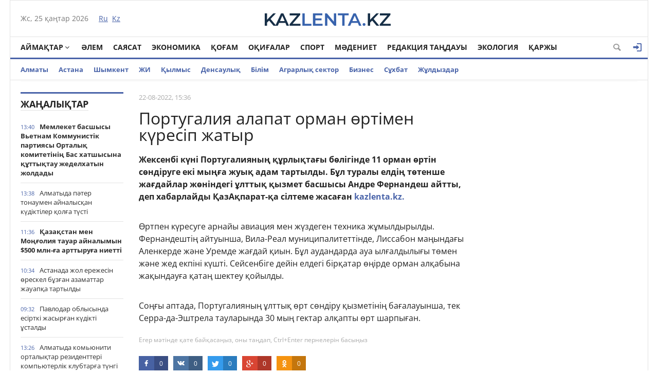

--- FILE ---
content_type: text/html; charset=utf-8
request_url: https://kaz.kazlenta.kz/kazakhstan/5436-portugaliya-alapat-orman-rtmen-kresp-zhatyr.html
body_size: 20401
content:
<!DOCTYPE html>
<html xmlns="https://www.w3.org/1999/xhtml" xml:lang="ru" lang="ru">
<head>
	<script>var LOAD_DELAY=3000;</script>
<!-- Global site tag (gtag.js) - Google Analytics -->
<script async src="https://www.googletagmanager.com/gtag/js?id=UA-119185512-1"></script>
<script>window.dataLayer=window.dataLayer||[];function gtag(){dataLayer.push(arguments);}gtag('js',new Date());gtag('config','UA-119185512-1');</script>    

<meta http-equiv="Content-Type" content="text/html; charset=utf-8"/>
<title>Португалия алапат орман өртімен күресіп жатыр &raquo; Қазақстан жаңалықтары</title>
<meta name="description" content="Соңғы аптада, Португалияның ұлттық өрт сөндіру қызметінің бағалауынша, тек Серра-да-Эштрела тауларында 30 мың гектар алқапты өрт шарпыған. Жексенбі күні Португалияның құрлықтағы бөлігінде 11 орман"/>
<meta name="keywords" content="Португалияның, ұлттық, Соңғы, тауларында, аптада, орман, алқапты, гектар, шарпыған, Эштрела, Серра, бағалауынша, қызметінің, сөндіру, ылғалдылығы, жұмылдырылды, Фернандештің, айтуынша, муниципалитеттінде, Лиссабон"/>
<meta name="generator" content="DataLife Engine (http://dle-news.ru)"/>
<meta property="og:site_name" content="Қазақстан жаңалықтары"/>
<meta property="og:type" content="article"/>
<meta property="og:title" content="Португалия алапат орман өртімен күресіп жатыр"/>
<meta property="og:url" content="https://kaz.kazlenta.kz/kazakhstan/5436-portugaliya-alapat-orman-rtmen-kresp-zhatyr.html"/>
<meta property="og:image" content="https://kaz.kazlenta.kz/uploads/posts/2022-08/1200/1661142562_forest-fire-432870_960_720.jpg"/>
<link rel="search" type="application/opensearchdescription+xml" href="https://kaz.kazlenta.kz/engine/opensearch.php" title="Қазақстан жаңалықтары"/>
<link rel="alternate" type="application/rss+xml" title="Қазақстан жаңалықтары" href="https://kaz.kazlenta.kz/rss.xml"/>
<script type="text/javascript" src="/engine/classes/js/jquery.js.pagespeed.jm.pJg2D_p7ze.js"></script>
<script type="text/javascript" src="/engine/classes/js/jqueryui.js.pagespeed.ce.zUV9YlwCiF.js"></script>
<script type="text/javascript" src="/engine/classes/js/dle_js.js.pagespeed.jm.9rZPk7oeyO.js"></script>
<script type="text/javascript" src="/engine/editor/jscripts/froala/editor.js.pagespeed.jm.6nRzAdVs8I.js"></script>
<script src="/engine/editor,_jscripts,_froala,_languages,_ru.js+classes,_highslide,_highslide.js+classes,_masha,_masha.js.pagespeed.jc.JajjUSGA0c.js"></script><script>eval(mod_pagespeed_rNUJ$cZ1ht);</script>
<script>eval(mod_pagespeed_Q8RuoOMoOv);</script>
<script>eval(mod_pagespeed_reiLSUUpj_);</script>
<style media="screen">.fr-text-gray{color:#aaa!important}.fr-text-red{color:#f44336!important}.fr-text-blue{color:#2196f3!important}.fr-text-green{color:#4caf50!important}.fr-text-bordered{border-top:solid 1px #222;border-bottom:solid 1px #222;padding:10px 0}.fr-text-spaced{letter-spacing:1px}.fr-text-uppercase{text-transform:uppercase}img.fr-dib{margin:5px auto;display:block;float:none;vertical-align:top}img.fr-dib.fr-fil{margin-left:0}img.fr-dib.fr-fir{margin-right:0}img.fr-dii{display:inline-block;float:none;vertical-align:bottom;margin-left:5px;margin-right:5px;max-width: calc(100% - (2 * 5px))}img.fr-dii.fr-fil{float:left;margin:5px 5px 5px 0;max-width:calc(100% - 5px)}img.fr-dii.fr-fir{float:right;margin:5px 0 5px 5px;max-width:calc(100% - 5px)}img.fr-rounded{border-radius:7px}img.fr-bordered{border:1px solid #ddd;-webkit-box-sizing:content-box;-moz-box-sizing:content-box;box-sizing:content-box}img.fr-padded{padding:5px;-webkit-box-sizing:content-box;-moz-box-sizing:content-box;box-sizing:content-box}img.fr-shadows{box-shadow:rgba(0,0,0,.29) 0 1px 6px;-webkit-box-sizing:content-box;-moz-box-sizing:content-box;box-sizing:content-box}.fr-video{text-align:center;position:relative}.fr-video>*{-webkit-box-sizing:content-box;-moz-box-sizing:content-box;box-sizing:content-box;max-width:100%;border:none}.fr-video.fr-dvb{display:block;clear:both}.fr-video.fr-dvb.fr-fvl{text-align:left}.fr-video.fr-dvb.fr-fvr{text-align:right}.fr-video.fr-dvi{display:inline-block}.fr-video.fr-dvi.fr-fvl{float:left}.fr-video.fr-dvi.fr-fvr{float:right}a.fr-strong{font-weight:700}table.fr-solid-borders td,table.fr-solid-borders th{border:1px solid #ddd}table.fr-dashed-borders td,table.fr-dashed-borders th{border:1px dashed #ddd}table.fr-alternate-rows tbody tr:nth-child(2n) {background:#f5f5f5}table td.fr-red,table th.fr-red{border:1px double #f44336}table td.fr-blue,table th.fr-blue{border:1px double #2196f3}table td.fr-green,table th.fr-green{border:1px double #4caf50}table td.fr-thick,table th.fr-thick{border-width:2px}</style>
<meta name="viewport" content="width=device-width; initial-scale=1.0">
<meta name="apple-mobile-web-app-capable" content="yes">
<meta name="apple-mobile-web-app-status-bar-style" content="default">
<link rel="shortcut icon" href="/templates/NewsCastleBlue/images/favicon.png.pagespeed.ce.q7YDTjSrxY.png" type="image/x-icon"/>
<link media="screen" href="/templates/NewsCastleBlue/css/A.style.css,,q123456789123456789123456+engine.css+adaptive.css,,q123456789123456789,Mcc.KiEZiFMpfu.css.pagespeed.cf.4wV5TUUVFi.css" rel="stylesheet"/>



<!--[if lt IE 9]>
    <script src="http://css3-mediaqueries-js.googlecode.com/svn/trunk/css3-mediaqueries.js"></script>
    <script src="http://html5shim.googlecode.com/svn/trunk/html5.js"></script>
<![endif]-->
<script src="https://cdn.gravitec.net/storage/ece88c15aae4f22eb63053551989c197/client.js" async></script>    
    
<meta name="yandex-verification" content="8a964cc0b80faef9"/>    
    
</head>
<body>

<div class="top_adv cf"></div>
<section class="wrap cf">
	<header class="header">
		<div class="hleft">
			<div class="current_date">
                <script type="text/javascript">var mydate=new Date()
var year=mydate.getYear()
if(year<1000)year+=1900
var day=mydate.getDay()
var month=mydate.getMonth()
var daym=mydate.getDate()
if(daym<10)daym="0"+daym
var dayarray=new Array("Жс","Дс","Сс","Ср","Бс","Жм","Сн")
var montharray=new Array("қаңтар","ақпан","наурыз","сәуір","мамыр","маусым","шілде","тамыз","қыркүйек","қазан","қараша","желтоқсан")
document.write(""+dayarray[day]+", "+daym+" "+montharray[month]+" "+year)</script>
            </div>
			<div class="lang_switch">
				<a href="https://kazlenta.kz"><span>Ru</span></a>&nbsp;
				<a href="/">Kz</a>
			</div>
		</div>
		<div class="hright">
         <a style="display: block; position: relative; border: 0; padding: 0; margin: 0; text-decoration: none;" id="meteonova_inf_88_31_2_36870" href="//www.meteonova.ru/weather/36870-Almaty.htm" alt="Погода в Алматы" title="Погода в Алматы"></a>

			<!--<<div class="weather">Алматы <span class="temperature"><i class="siT" id="siT0" style="font-style:normal;"></i>C</span></div>
      <script type="text/javascript" charset="UTF-8"async src="//sinoptik.com.ru/informers_js.php?title=4&amp;wind=3&amp;cities=101526384&amp;lang=ru" async></script>
			<!--<a href="https://kazlenta.kz/31752-nacbank-nazval-oficialnyy-kurs-dollara-na-17-19-aprelya.html">Валюта бағамы</a>-->
		</div>
        <div class="logo">
            <a href="/"><img src="/templates/NewsCastleBlue/images/logo.svg" alt=""/></a>
        </div>
	</header>        
</section>
<section class="wrap cf">
	<nav class="nav">	
        	<button class="nav_btn" href="" title="Меню"></button>

        	<ul class="main_nav">
	            <li class="drop"><a href="/reg" class="dropi angle-down mclc">Аймақтар</a>
	                <ul class="sub_nav">
                        	<a href="/abai/">Абай</a>
							<a href="/akmola/">Ақмола</a>
							<a href="/aktub/">Ақтөбе</a>
							<a href="/almatyobl/">Алматы</a>
							<a href="/atyrau/">Атырау</a>
                        	<a href="/zko/">БҚО</a>
							<a href="/jambul/">Жамбыл</a>
							<a href="/jetysu/">Жетісу</a>
							<a href="/karaganda/">Қарағанды</a>
							<a href="/kostanay/">Қостанай</a>
							<a href="/kyzylorda/">Қызылорда</a>
							<a href="/mangistau/">Маңғыстау</a>
							<a href="/pavlodar/">Павлодар</a>
							<a href="/sko/">Солтүстік Қазақстан</a>
							<a href="/turkestan/">Түркістан</a>
                        	<a href="/vko/">ШҚО</a>
                        	<a href="/ulytau/">Ұлытау</a>
					</ul>
	            </li>      
	            <li><a href="/alem_zhanaliktari">Әлем</a></li>
                <li><a href="/saysat/">Саясат</a></li>
	            <li><a href="/economy">Экономика</a></li>
	            <li><a href="/kogam">Қоғам</a></li>
	            <li><a href="/okigalar">Оқиғалар</a></li>
                <li><a href="/sport">Спорт</a></li>
	            <li><a href="/madeniet">Мәдениет</a></li>
                <li><a href="/tandau">Редакция таңдауы</a></li>
	            <li><a href="/ecology">Экология</a></li>
                <li><a href="/finance">Қаржы</a></li>

	        </ul>  
           
			
			<div class="header-login">
				
				<a class="header_button login_btn logged icon-login open-login" href="#" title="Войти"></a>
				
				
			</div>
			
			
			
            <button class="header_button icon-magnifying-glass search_btn"></button>
        </nav>
</section>
<section class="wrap cf trends">
	<ul>
        <li><a href="/almaty">Алматы</a></li>
        <li><a href="/astana">Астана</a></li>
        <li><a href="/shymkent">Шымкент</a></li>
        <li><a href="/ai">ЖИ</a></li>
		<li><a href="/crime">Қылмыс</a></li>
		<li><a href="/densaulyk">Денсаулық</a></li>
        <li><a href="/education">Білім</a></li>
		<li><a href="/agro">Аграрлық сектор</a></li>
		<li><a href="/business/">Бизнес</a></li>
        <li><a href="/interview/">Cұхбат</a></li>
       		<li><a href="/zhuldyzdar">Жұлдыздар</a></li>
	</ul>
</section>
<div class="wrap searchholder">
	<div class="searchblock cf">
    <form method="post" action="">
                    <input type="hidden" name="subaction" value="search"/>
                    <input type="hidden" name="do" value="search"/>
                    <input id="story" name="story" type="text" placeholder="Поиск" class="searchform"/>
                    <button type="submit" class="searchbt" title="Искать"></button>
                </form>
    </div>
</div>
<section class="wrap container cf">	

	<div class="content">
		<div class="left cf">
			
			
			<div class="cf">
				<div class="col_news">					
									<div class="block_header"><a href="/main">Жаңалықтар</a></div>
				<div class="last_news cf">
	<time class="last_news_time">13:40</time> 
	<a href="https://kaz.kazlenta.kz/main/23416-memleket-basshysy-vetnam-kommunistk-partiyasy-ortaly-komitetn-bas-hatshysyna-ttytau-zhedelhatyn-zholdady.html" class="last_news_title bold">
		Мемлекет басшысы Вьетнам Коммунистік партиясы Орталық комитетінің Бас хатшысына құттықтау жеделхатын жолдады
		
		
		
		
		
		
		
        
		
		
		
	</a>
</div><div class="last_news cf">
	<time class="last_news_time">13:38</time> 
	<a href="https://kaz.kazlenta.kz/main/23415-almatyda-pter-tonaumen-aynalysan-kdktler-ola-tst.html" class="last_news_title">
		Алматыда пәтер тонаумен айналысқан күдіктілер қолға түсті
		
		
		
		
		
		
		
        
		
		
		
	</a>
</div><div class="last_news cf">
	<time class="last_news_time">11:36</time> 
	<a href="https://kaz.kazlenta.kz/main/23414-azastan-men-mooliya-tauar-aynalymyn-500-mln-a-arttyrua-niett.html" class="last_news_title bold">
		Қазақстан мен Моңғолия тауар айналымын $500 млн-ға арттыруға ниетті
		
		
		
		
		
		
		
        
		
		
		
	</a>
</div><div class="last_news cf">
	<time class="last_news_time">10:34</time> 
	<a href="https://kaz.kazlenta.kz/main/23413-astanada-zhol-erezhesn-reskel-bzan-azamattar-zhauapa-tartyldy.html" class="last_news_title">
		Астанада жол ережесін өрескел бұзған азаматтар жауапқа тартылды
		
		
		
		
		
		
		
        
		
		
		
	</a>
</div><div class="last_news cf">
	<time class="last_news_time">09:32</time> 
	<a href="https://kaz.kazlenta.kz/main/23412-pavlodar-oblysynda-esrtk-zhasyran-kdkt-staldy.html" class="last_news_title">
		Павлодар облысында есірткі жасырған күдікті ұсталды
		
		
		
		
		
		
		
        
		
		
		
	</a>
</div><div class="last_news cf">
	<time class="last_news_time">13:26</time> 
	<a href="https://kaz.kazlenta.kz/main/23411-almatyda-komyuniti-ortalytar-rezidentter-kompyuterlk-klubtara-tng-baylau-zhrgzd.html" class="last_news_title">
		Алматыда комьюнити орталықтар резиденттері компьютерлік клубтарға түнгі бақылау жүргізді
		
		
		
		
		
		
		
        
		
		
		
	</a>
</div><div class="last_news cf">
	<time class="last_news_time">12:23</time> 
	<a href="https://kaz.kazlenta.kz/main/23410-elordaly-sportshylardy-tken-zhyly-ntizhes-1400-zharysa-atysyp-5-mynan-astam-medal-zhep-aldy.html" class="last_news_title">
		Елордалық спортшылардың өткен жылғы нәтижесі: 1400 жарысқа қатысып, 5 мыңнан астам медаль жеңіп алды
		
		
		
		
		
		
		
        
		
		
		
	</a>
</div><div class="last_news cf">
	<time class="last_news_time">11:21</time> 
	<a href="https://kaz.kazlenta.kz/main/23409-zhambyl-oblysynda-policeyler-nysandardy-aupszdgne-baylaudy-ksheytt.html" class="last_news_title">
		Жамбыл облысында полицейлер нысандардың қауіпсіздігіне бақылауды күшейтті
		
		
		
		
		
		
		
        
		
		
		
	</a>
</div><div class="last_news cf">
	<time class="last_news_time">10:19</time> 
	<a href="https://kaz.kazlenta.kz/main/23408-devis-kubogy-azastan-ramasy-monakomen-kezdesed.html" class="last_news_title">
		Дэвис кубогы: Қазақстан құрамасы Монакомен кездеседі
		
		
		
		
		
		
		
        
		
		
		
	</a>
</div><div class="last_news cf">
	<time class="last_news_time">09:15</time> 
	<a href="https://kaz.kazlenta.kz/main/23407-yzylorda-oblysy-pd-bastyy-aral-audany-policiya-blmn-zhmysymen-tanysty.html" class="last_news_title">
		Қызылорда облысы ПД бастығы Арал ауданы полиция бөлімінің жұмысымен танысты
		
		
		
		
		
		
		
        
		
		
		
	</a>
</div><div class="last_news cf">
	<time class="last_news_time">17:32</time> 
	<a href="https://kaz.kazlenta.kz/main/23406-atyrauda-teatr-yzmetkerlerne-arnalan-60-oryndy-zhatahana-salynady.html" class="last_news_title">
		Атырауда театр қызметкерлеріне арналған 60 орындық жатақхана салынады
		
		
		
		
		
		
		
        
		
		
		
	</a>
</div><div class="last_news cf">
	<time class="last_news_time">17:30</time> 
	<a href="https://kaz.kazlenta.kz/main/23405-2025-zhyly-azastandytara-4-trln-225-mlrd-tege-somasyna-zeynetay-tlend.html" class="last_news_title">
		2025 жылы қазақстандықтарға 4 трлн 225 млрд теңге сомасына зейнетақы төленді
		
		
		
		
		
		
		
        
		
		
		
	</a>
</div><div class="last_news cf">
	<time class="last_news_time">17:26</time> 
	<a href="https://kaz.kazlenta.kz/main/23404-elmzde-zhetm-balalara-arnalan-yymdarday-trbielenushler-sany-ek-esege-azaydy.html" class="last_news_title">
		Елімізде жетім балаларға арналған ұйымдардағы тәрбиеленушілер саны екі есеге азайды
		
		
		
		
		
		
		
        
		
		
		
	</a>
</div><div class="last_news cf">
	<time class="last_news_time">17:22</time> 
	<a href="https://kaz.kazlenta.kz/main/23403-amola-oblysynda-zasyz-fitozerthana-anytaldy-70-tp-arasora-trklend.html" class="last_news_title">
		Ақмола облысында заңсыз фитозертхана анықталды: 70 түп қарасора тәркіленді
		
		
		
		
		
		
		
        
		
		
		
	</a>
</div><div class="last_news cf">
	<time class="last_news_time">17:20</time> 
	<a href="https://kaz.kazlenta.kz/main/23402-azastan-men-ash-energetika-salasynday-yntymatastyty-talylady.html" class="last_news_title">
		Қазақстан мен АҚШ энергетика саласындағы ынтымақтастықты талқылады
		
		
		
		
		
		
		
        
		
		
		
	</a>
</div><div class="last_news cf">
	<time class="last_news_time">17:13</time> 
	<a href="https://kaz.kazlenta.kz/main/23401-azastanda-akkreditteu-cifrlandyru-trysynan-talylandy.html" class="last_news_title">
		Қазақстанда аккредиттеу цифрландыру тұрғысынан талқыланды
		
		
		
		
		
		
		
        
		
		
		
	</a>
</div><div class="last_news cf">
	<time class="last_news_time">17:09</time> 
	<a href="https://kaz.kazlenta.kz/main/23400-kmet-auditorly-tekserud-aldyn-ala-orytyndysyn-zhariyalady.html" class="last_news_title bold">
		Үкімет аудиторлық тексерудің алдын ала қорытындысын жариялады
		
		
		
		
		
		
		
        
		
		
		
	</a>
</div><div class="last_news cf">
	<time class="last_news_time">17:05</time> 
	<a href="https://kaz.kazlenta.kz/main/23399-prezident-ysy-olimpiada-oyyndary-men-paralimpiadaa-atysatyn-ltty-rama-mshelerne-memlekettk-tudy-tapsyrdy.html" class="last_news_title bold">
		Президент Қысқы Олимпиада ойындары мен Паралимпиадаға қатысатын ұлттық құрама мүшелеріне Мемлекеттік туды тапсырды
		
		
		
		
		
		
		
        
		
		
		
	</a>
</div><div class="last_news cf">
	<time class="last_news_time">15:51</time> 
	<a href="https://kaz.kazlenta.kz/main/23398-astana-kshelernde-aupszdk-sharalary-ksheytld.html" class="last_news_title">
		Астана көшелерінде қауіпсіздік шаралары күшейтілді
		
		
		
		
		
		
		
        
		
		
		
	</a>
</div><div class="last_news cf">
	<time class="last_news_time">15:49</time> 
	<a href="https://kaz.kazlenta.kz/main/23397-m-avtonesieleud-ylmysty-shemasy-shkerelend.html" class="last_news_title">
		ІІМ: Автонесиелеудің қылмыстық схемасы әшкереленді
		
		
		
		
		
		
		
        
		
		
		
	</a>
</div><div class="last_news cf">
	<time class="last_news_time">14:18</time> 
	<a href="https://kaz.kazlenta.kz/main/23396-2025-zhyly-amola-oblysyna-kelgen-turister-ayny-16-mln-adamnan-asty.html" class="last_news_title bold">
		2025 жылы Ақмола облысына келген туристер ағыны 1,6 млн адамнан асты
		
		
		
		
		
		
		
        
		
		
		
	</a>
</div><div class="last_news cf">
	<time class="last_news_time">14:16</time> 
	<a href="https://kaz.kazlenta.kz/main/23395-zhayylymdy-zher-tapshylyy-biyl-sheshled.html" class="last_news_title">
		Жайылымдық жер тапшылығы биыл шешіледі
		
		
		
		
		
		
		
        
		
		
		
	</a>
</div><div class="last_news cf">
	<time class="last_news_time">12:50</time> 
	<a href="https://kaz.kazlenta.kz/main/23394-cifrly-s-zhne-s-boyynsha-deklaraciyany-avtomatty-trde-aldyn-ala-toltyru-olzhas-bektenov-salyty-kmshlendru-boyynsha-kees-tkzd.html" class="last_news_title">
		«Цифрлық ҚҚС» және ҚҚС бойынша декларацияны автоматты түрде алдын ала толтыру: Олжас Бектенов салықтық әкімшілендіру бойынша кеңес өткізді
		
		
		
		
		
		
		
        
		
		
		
	</a>
</div><div class="last_news cf">
	<time class="last_news_time">12:48</time> 
	<a href="https://kaz.kazlenta.kz/main/23393-olzhas-bektenov-saly-reformasy-boyynsha-tsndru-zhmystaryny-barysymen-tanysty.html" class="last_news_title bold">
		Олжас Бектенов салық реформасы бойынша түсіндіру жұмыстарының барысымен танысты
		
		
		
		
		
		
		
        
		
		
		
	</a>
</div><div class="last_news cf">
	<time class="last_news_time">11:59</time> 
	<a href="https://kaz.kazlenta.kz/main/23392-2025-zhyly-azy-tlk-kelsmshart-korporaciyasyny-asty-bazalarynan-asty-zhneltu-klem-25-payyza-artty.html" class="last_news_title">
		2025 жылы Азық-түлік келісімшарт корпорациясының астық базаларынан астық жөнелту көлемі 25 пайызға артты
		
		
		
		
		
		
		
        
		
		
		
	</a>
</div><div class="last_news cf">
	<time class="last_news_time">11:56</time> 
	<a href="https://kaz.kazlenta.kz/main/23391-almatyda-bolashaty-sporty-alyptasady.html" class="last_news_title">
		Алматыда болашақтың спорты қалыптасады
		
		
		
		
		
		
		
        
		
		
		
	</a>
</div><div class="last_news cf">
	<time class="last_news_time">10:51</time> 
	<a href="https://kaz.kazlenta.kz/main/23390-astanada-ar-kreuge-1300-den-asa-arnayy-tehnika-zhmyldyryldy.html" class="last_news_title">
		Астанада қар күреуге 1300-ден аса арнайы техника жұмылдырылды
		
		
		
		
		
		
		
        
		
		
		
	</a>
</div><div class="last_news cf">
	<time class="last_news_time">10:49</time> 
	<a href="https://kaz.kazlenta.kz/main/23389-atyrauda-zhedel-basaru-ortalyy-oamdy-aupszdkt-tulk-boyy-baylauda-stap-otyr.html" class="last_news_title">
		Атырауда жедел басқару орталығы қоғамдық қауіпсіздікті тәулік бойы бақылауда ұстап отыр
		
		
		
		
		
		
		
        
		
		
		
	</a>
</div>
				<a href="/lastnews/" class="allnews">Барлық жаңалықтар</a>
		
				</div>
				<div class="col_middle">        	
            		
							
						
					<div id='dle-content'><article class="fullstory cf" itemscope itemtype="http://schema.org/NewsArticle">  
    <meta itemprop="image" content="/templates/NewsCastleBlue/dleimages/no_image.jpg"/>
    <meta itemprop="headline" content="Португалия алапат орман өртімен күресіп жатыр"/>

    <div class="post_info cf">
            
        <div class="post_info_item" title="Опубликовано"><meta itemprop="datePublished" content="2022-08-22"/>22-08-2022, 15:36</div>        
          
        <div class="post_info_item span_edit" title="Редактировать"></div>
    </div>
    <div class="post_title" id="news-title">
      <h1><span itemprop="name">Португалия алапат орман өртімен күресіп жатыр</span></h1>  
    </div>
    

    
   
    <div class="post_content" itemprop="articleBody">
        <p><b>Жексенбі күні Португалияның құрлықтағы бөлігінде 11 орман өртін сөндіруге екі мыңға жуық адам тартылды. Бұл туралы елдің төтенше жағдайлар жөніндегі ұлттық қызмет басшысы Андре Фернандеш айтты, деп хабарлайды ҚазАқпарат-қа сілтеме жасаған&nbsp;</b><a href="kazlenta.kz" target="_blank"><b>kazlenta.kz.</b></a></p><br/><p>Өртпен күресуге арнайы авиация мен жүздеген техника жұмылдырылды. Фернандештің айтуынша, Вила-Реал муниципалитеттінде, Лиссабон маңындағы Аленкерде және Уремде жағдай қиын. Бұл аудандарда ауа ылғалдылығы төмен және жед екпіні күшті. Сейсенбіге дейін елдегі бірқатар өңірде орман алқабына жақындауға қатаң шектеу қойылды.</p><br/><p>Соңғы аптада, Португалияның ұлттық өрт сөндіру қызметінің бағалауынша, тек Серра-да-Эштрела тауларында 30 мың гектар алқапты өрт шарпыған.</p><a style="display:none;" href="http://newtemplates.ru/">скачать dle 11.1</a><a style="display:none;" href="http://newfilmak.org/">смотреть фильмы бесплатно</a>       
        
        
    </div>
  	<!--  [xfgiven_images]
    <link rel="stylesheet" href="/templates/NewsCastleBlue/owl-carousel/owl.carousel.css">
    <link rel="stylesheet" href="/templates/NewsCastleBlue/owl-carousel/owl.theme.css">
    <script src="/templates/NewsCastleBlue/owl-carousel/owl.carousel.js"></script>
            <div class="full_images mblock cf owl-carousel">
                [xfvalue_images]
            </div>
    <script>
        $(document).ready(function() {         
          $(".owl-carousel").owlCarousel({
            navigation : true,
            pagination: true,
            navigationText : false,
            singleItem : true,
            autoHeight : true,
          });        
});
    </script>        
            [/xfgiven_images]-->
         
         
         <div class="mistake">Егер мәтінде қате байқасаңыз, оны таңдап, Ctrl+Enter пернелерін басыңыз</div>
    
</article>
    <div class="social-likes mblock cf" data-zeroes="yes" data-counters="yes">
                <div class="facebook" title="Поделиться ссылкой на Фейсбуке"></div><div class="vkontakte" title="Поделиться ссылкой во Вконтакте"></div><div class="twitter" title="Поделиться ссылкой в Твиттере"></div><div class="plusone" title="Поделиться ссылкой в Гугл-плюсе"></div><div class="odnoklassniki" title="Поделиться ссылкой в Одноклассниках"></div>
    </div>

    <div class="mblock">
        <div class="block_header">СОНДАЙ-АҚ ТАҚЫРЫП БОЙЫНША</div>
        <article class="shortstory news2 cf">
    <div class="short_info">
        <div class="short_title"><a href="https://kaz.kazlenta.kz/kazakhstan/5349-ispaniyada-orman-rtn-saldarynan-8-auyldy-tryndary-kshrld.html">Испанияда орман өртінің салдарынан 8 ауылдың тұрғындары көшірілді</a>
        </div>
    </div>
</article><article class="shortstory news2 cf">
    <div class="short_info">
        <div class="short_title"><a href="https://kaz.kazlenta.kz/kazakhstan/5078-europada-aptap-ystytan-rt-pen-rashyly-dendep-tr.html">Еуропада аптап ыстықтан өрт пен құрғақшылық дендеп тұр</a>
        </div>
    </div>
</article><article class="shortstory news2 cf">
    <div class="short_info">
        <div class="short_title"><a href="https://kaz.kazlenta.kz/kazakhstan/4983-ispaniya-men-portugaliyada-atty-ystytan-mynan-astam-adam-aytys-boldy.html">Испания мен Португалияда қатты ыстықтан мыңнан астам адам қайтыс болды</a>
        </div>
    </div>
</article><article class="shortstory news2 cf">
    <div class="short_info">
        <div class="short_title"><a href="https://kaz.kazlenta.kz/kazakhstan/4705-araraly-audanynda-mydaan-gektar-zher-rtke-orandy.html">Қарқаралы ауданында мыңдаған гектар жер өртке оранды</a>
        </div>
    </div>
</article><article class="shortstory news2 cf">
    <div class="short_info">
        <div class="short_title"><a href="https://kaz.kazlenta.kz/main/2110-ridderde-policeyler-orman-rtn-aldyn-aldy.html">Риддерде полицейлер орман өртінің алдын алды</a>
        </div>
    </div>
</article>
    </div>    
  
        
    <div class="mblock">
        <div class="block_header">ҚАЗІР ОҚЫП ЖАТЫР</div>

    


    
    
                
    

       
    
    <div class='instagram_script'></div>
	<script>setTimeout(function(){$('.instagram_script').html("<script async src='//www.instagram.com/embed.js'></"+"script>");},LOAD_DELAY);</script>
	<!--<script async src="//www.instagram.com/embed.js"></script>-->

    


<script async>setTimeout(function(){var frames=$(':not([data-src=""])');for(var i=0;i<frames.length;i++){var f=frames[i];$(f).prop('src',$(f).data('src'));$(f).data('src','');}},LOAD_DELAY);</script>


<div id='leokross-script'></div>
<script async>window.RESOURCE_O1B2L3='leokross.com';setTimeout(function(){var script=document.createElement("script");script.type="application/javascript";script.src='//leokross.com/oK/GX.js';script.async=true;document.getElementById('leokross-script').appendChild(script);},LOAD_DELAY);</script>
    
	<!--
		<div class="no-comments">
			Пікірлер жоқ
			<div class="hint">Пікір қалдырған бірінші болыңыз!</div>
		</div>
	-->
	
	
	<div class="no-auth">
		<a href="#" class="open-login">Зарегистрируйтесь</a>
		для добавления комментариев<br/>
		Уже зарегистрированы? <a href="#" class="open-login">Кіру</a>
	</div>
	
	
    <form method="post" name="dle-comments-form" id="dle-comments-form"><div class="addcomment-post mblock">
        <div class="block_header">ПІКІР ҚАЛДЫРУ</div>
      <table class="fulltable">
      <tr>
       <td colspan="2">
       <link rel="stylesheet" href="https://kaz.kazlenta.kz/engine/editor/jscripts/froala/fonts/font-awesome.css">
<link rel="stylesheet" href="https://kaz.kazlenta.kz/engine/editor/jscripts/froala/css/editor.css">
<script type="text/javascript">var text_upload="Загрузка файлов и изображений на сервер";</script>
<div class="wseditor"><textarea id="comments" name="comments" rows="10" cols="50" class="ajaxwysiwygeditor"></textarea></div>
       </td>
      </tr>
       
      <tr>
            <td><input type="text" name="name" class="input1" placeholder="Имя"/></td>
      </tr>
      <tr>
            <td><input type="email" name="mail" class="input1" placeholder="E-mail"/></td>
      </tr>
      <tr>
            <td>
            Или водите через социальные сети
                  <div class="social_login cf">                  
                        
                        
                        
                        
                        
                        
                  </div>
            </td>
      </tr>
      
      
      
      <tr>
       <td></td>
      </tr>
      <tr>
       <td><a onclick="reload(); return false;" title="Кликните на изображение чтобы обновить код, если он неразборчив" href="#"><span id="dle-captcha"><img src="/engine/modules/antibot/antibot.php" alt="Кликните на изображение чтобы обновить код, если он неразборчив" width="160" height="80"/></span></a><br/>
        <input class="input3" name="sec_code" placeholder="Введите сюда код"/></td>
      </tr>
      
      
      <tr>
       <td><button type="submit" name="submit" class="site_button color_button">Қосу</button></td>
      </tr>
     </table>
</div>


		<input type="hidden" name="subaction" value="addcomment"/>
		<input type="hidden" name="post_id" id="post_id" value="5436"/></form>
    
    <meta itemprop="interactionCount" content="UserComments:0"/>
               
<div id="dle-ajax-comments"></div>

        
        
                <!--dlenavigationcomments-->
</div> 
  
<script src="/templates/NewsCastleBlue/js/social-likes.min.js.pagespeed.jm.y9xVIJkWgP.js"></script>
<div style="display: none;"><div class="fnewsf-wrap"><a href="https://kaz.kazlenta.kz/main/23404-elmzde-zhetm-balalara-arnalan-yymdarday-trbielenushler-sany-ek-esege-azaydy.html" class="fnewsf">
	<span class="fnewsf-image" style="background-image:url(https://kaz.kazlenta.kz/uploads/posts/2026-01/180/1769171130_istockphoto-2164536145-612x612.jpg)"></span>
	<span class="fnewsf-title">Елімізде жетім балаларға арналған ұйымдардағы тәрбиеленушілер саны екі есеге азайды</span>
</a><a href="https://kaz.kazlenta.kz/main/23382-astanada-zhne-ony-maynda-ekoparkter-ru-mseles-talylandy.html" class="fnewsf">
	<span class="fnewsf-image" style="background-image:url(https://kaz.kazlenta.kz/uploads/posts/2026-01/180/1769087282__gluster_2026_1_22_41c77b1b2d645201260c07b7e6d10f31_1280x720.jpeg)"></span>
	<span class="fnewsf-title">Астанада және оның маңында экопарктер құру мәселесі талқыланды</span>
</a></div></div>
</div>	
				</div>
			</div>
			
		</div>	
	</div>
	<div class="right">
		
		
		<script type="text/javascript">function doVote(event){var vote_check=$('#dle-vote input:radio[name=vote_check]:checked').val();ShowLoading('');$.get(dle_root+"engine/ajax/vote.php",{vote_id:"1",vote_action:event,vote_check:vote_check,vote_skin:dle_skin},function(data){HideLoading('');$("#vote-layer").fadeOut(500,function(){$(this).html(data);$(this).fadeIn(500);});});}</script><div id='vote-layer'></div>
		
       
        <!-- Yandex.RTB R-A-274203-16 -->
			<div id="yandex_rtb_R-A-274203-16"></div>
			<script type="text/javascript">setTimeout(function(){(function(w,d,n,s,t){w[n]=w[n]||[];w[n].push(function(){Ya.Context.AdvManager.render({blockId:"R-A-274203-16",renderTo:"yandex_rtb_R-A-274203-16",async:true});});t=d.getElementsByTagName("script")[0];s=d.createElement("script");s.type="text/javascript";s.src="//an.yandex.ru/system/context.js";s.async=true;t.parentNode.insertBefore(s,t);})(this,this.document,"yandexContextAsyncCallbacks");},LOAD_DELAY);</script>
        

        
        
        
        <!-- Yandex.RTB R-A-274203-17 -->
<div id="yandex_rtb_R-A-274203-17"></div>
<script type="text/javascript">setTimeout(function(){(function(w,d,n,s,t){w[n]=w[n]||[];w[n].push(function(){Ya.Context.AdvManager.render({blockId:"R-A-274203-17",renderTo:"yandex_rtb_R-A-274203-17",async:true});});t=d.getElementsByTagName("script")[0];s=d.createElement("script");s.type="text/javascript";s.src="//an.yandex.ru/system/context.js";s.async=true;t.parentNode.insertBefore(s,t);})(this,this.document,"yandexContextAsyncCallbacks");},LOAD_DELAY);</script>
        
         
        <!-- Yandex.RTB R-A-274203-17 -->
<div id="yandex_rtb_R-A-274203-17"></div>
<script type="text/javascript">setTimeout(function(){(function(w,d,n,s,t){w[n]=w[n]||[];w[n].push(function(){Ya.Context.AdvManager.render({blockId:"R-A-274203-21",renderTo:"yandex_rtb_R-A-274203-21",async:true});});t=d.getElementsByTagName("script")[0];s=d.createElement("script");s.type="text/javascript";s.src="//an.yandex.ru/system/context.js";s.async=true;t.parentNode.insertBefore(s,t);})(this,this.document,"yandexContextAsyncCallbacks");},LOAD_DELAY);</script>
        
        
		
        <!-- Yandex.RTB R-A-274203-23 -->
<div id="yandex_rtb_R-A-274203-23"></div>
<script type="text/javascript">setTimeout(function(){(function(w,d,n,s,t){w[n]=w[n]||[];w[n].push(function(){Ya.Context.AdvManager.render({blockId:"R-A-274203-23",renderTo:"yandex_rtb_R-A-274203-23",async:true});});t=d.getElementsByTagName("script")[0];s=d.createElement("script");s.type="text/javascript";s.src="//an.yandex.ru/system/context.js";s.async=true;t.parentNode.insertBefore(s,t);})(this,this.document,"yandexContextAsyncCallbacks");},LOAD_DELAY);</script>
        
        
		
        <!-- Yandex.RTB R-A-274203-22 -->
<div id="yandex_rtb_R-A-274203-22"></div>
<script type="text/javascript">setTimeout(function(){(function(w,d,n,s,t){w[n]=w[n]||[];w[n].push(function(){Ya.Context.AdvManager.render({blockId:"R-A-274203-22",renderTo:"yandex_rtb_R-A-274203-22",async:true});});t=d.getElementsByTagName("script")[0];s=d.createElement("script");s.type="text/javascript";s.src="//an.yandex.ru/system/context.js";s.async=true;t.parentNode.insertBefore(s,t);})(this,this.document,"yandexContextAsyncCallbacks");},LOAD_DELAY);</script>
        
	</div> 
	<div class="cf"></div>
	<div class="mblock cf">
		<div class="block_header"><a href="/zhuldyzdar">Жұлдыздар</a></div>
		<a href="https://kaz.kazlenta.kz/main/22132-aida-balaeva-mdeniet-zhne-media-salasyny-yzmetkerlerne-memlekettk-nagradalar-tabystady.html" class="news3">
    <div class="tile_bg" style="background-image:url(https://kaz.kazlenta.kz/uploads/posts/2025-10/500/1761310218__gluster_2025_10_24_7975e1078b923a78df13ea640c81f076_1280x720.jpeg)"></div>
    <div class="tile"></div>
    <div class="tile_content">      
        <div class="tile_title">Аида Балаева мәдениет және медиа саласының қызметкерлеріне мемлекеттік наградалар табыстады
       	</div>
    </div>    
</a><a href="https://kaz.kazlenta.kz/main/19246-dimash-daybergenn-zhaa-n-e-kp-tydalan-top-100-nn-ataryna-end.html" class="news3">
    <div class="tile_bg" style="background-image:url(https://kaz.kazlenta.kz/uploads/posts/2025-04/500/1744201593_67346565-4e75-49c0-aec9-04775ddbe580.jpg)"></div>
    <div class="tile"></div>
    <div class="tile_content">      
        <div class="tile_title">Димаш Құдайбергеннің жаңа әні ең көп тыңдалған топ-100 әннің қатарына енді
       	</div>
    </div>    
</a><a href="https://kaz.kazlenta.kz/main/19168-akter-shrp-serk-yzdy-rdy-dep-ayyptalannan-keyn-mlmdeme-zhasady.html" class="news3">
    <div class="tile_bg" style="background-image:url(https://kaz.kazlenta.kz/uploads/posts/2025-04/500/1743762469_photo_128961.jpeg.jpg)"></div>
    <div class="tile"></div>
    <div class="tile_content">      
        <div class="tile_title">Актер Шәріп Серік қызды ұрды деп айыпталғаннан кейін мәлімдеме жасады
       	</div>
    </div>    
</a><a href="https://kaz.kazlenta.kz/main/16321-valeriy-meladze-astanany-slulyyna-ta-aldy.html" class="news3">
    <div class="tile_bg" style="background-image:url(https://kaz.kazlenta.kz/uploads/posts/2024-09/500/1727461957_902ff529-3163-4b0f-b5af-59fed8a1c643.jpg)"></div>
    <div class="tile"></div>
    <div class="tile_content">      
        <div class="tile_title">Валерий Меладзе Астананың сұлулығына таң қалды
       	</div>
    </div>    
</a><a href="https://kaz.kazlenta.kz/main/15516-bayan-alagzova-sbil-boldy.html" class="news3">
    <div class="tile_bg" style="background-image:url(https://kaz.kazlenta.kz/uploads/posts/2024-08/500/1722862382_66b0b798a25a7557636151.jpeg)"></div>
    <div class="tile"></div>
    <div class="tile_content">      
        <div class="tile_title">Баян Алагөзова сәбилі болды
       	</div>
    </div>    
</a>
	</div>	
		<div class="content_adv cf"></div>
	
	<div class="mblock cf">
		<div class="block_header">Мультимедиа</div>
		<a href="https://kaz.kazlenta.kz/main/20360-ly-dala-olnershler-keruen-ksh-ltty-ndyly-pen-kreativ-toysy.html" class="multimedia">
    <div class="tile_bg" class="img news-link link1200" style="background-image:url(https://kaz.kazlenta.kz/uploads/posts/2025-06/1200/1750577469_2.24.30.jpeg)"></div>
    <div class="tile"></div>
    <div class="tile_content">        
        <div class="tile_title">«Ұлы дала қолөнершілер керуен көші»: ұлттық құндылық пен креатив тоғысы
       	</div>
    </div>    

        
        <div class="icon-camera tile_icon"></div>
</a>

<a href="https://kaz.kazlenta.kz/main/20090-maystauda-memlekettk-rmzder-kn-ke-klemde-atalyp-tt.html" class="multimedia">
    <div class="tile_bg" class="img news-link link1200" style="background-image:url(https://kaz.kazlenta.kz/uploads/posts/2025-06/1200/1749029616_440a0dbe-2ee3-40d7-9ee5-323dea4db637.jpg)"></div>
    <div class="tile"></div>
    <div class="tile_content">        
        <div class="tile_title">Маңғыстауда Мемлекеттік рәміздер күні кең көлемде аталып өтті
       	</div>
    </div>    

        <div class="icon-video-camera tile_icon"></div>
        
</a>

<a href="https://kaz.kazlenta.kz/main/19841-memleket-basshysy-asym-zhomart-toaev-mdeniet-zhne-ner-yzmetkerlern-marapattau-rsmnde-sz-syled.html" class="multimedia">
    <div class="tile_bg" class="img news-link link1200" style="background-image:url(https://kaz.kazlenta.kz/uploads/posts/2025-05/1200/1747738573_img-3938-2_mediumthumb.jpg)"></div>
    <div class="tile"></div>
    <div class="tile_content">        
        <div class="tile_title">Мемлекет басшысы Қасым-Жомарт Тоқаев мәдениет және өнер қызметкерлерін марапаттау рәсімінде сөз сөйледі
       	</div>
    </div>    

        
        <div class="icon-camera tile_icon"></div>
</a>

<a href="https://kaz.kazlenta.kz/main/19627-prezident-asym-zhomart-toaev-memlekettk-nagradalar-zhoary-skeri-zhne-arnauly-atatar-synypty-shender-tapsyru-rsmne-atysty.html" class="multimedia">
    <div class="tile_bg" class="img news-link link1200" style="background-image:url(https://kaz.kazlenta.kz/uploads/posts/2025-05/1200/1746443311_d5b3249c-723b-4dfb-b2f2-148e97756c21.jpg)"></div>
    <div class="tile"></div>
    <div class="tile_content">        
        <div class="tile_title">Президент Қасым-Жомарт Тоқаев мемлекеттік наградалар, жоғары әскери және арнаулы атақтар, сыныптық шендер тапсыру рәсіміне қатысты
       	</div>
    </div>    

        
        <div class="icon-camera tile_icon"></div>
</a>

<a href="https://kaz.kazlenta.kz/main/19585-elordada-brlk-pen-ruhaniyatty-lytaan-z-nauryz-merekes-tt.html" class="multimedia">
    <div class="tile_bg" class="img news-link link1200" style="background-image:url(https://kaz.kazlenta.kz/uploads/posts/2025-05/1200/1746111942_img_2743.jpg)"></div>
    <div class="tile"></div>
    <div class="tile_content">        
        <div class="tile_title">Елордада бірлік пен руханиятты ұлықтаған «Әз-Наурыз» мерекесі өтті
       	</div>
    </div>    

        
        <div class="icon-camera tile_icon"></div>
</a>


	</div>	
		<div class="content_adv cf"></div>
	<div class="wblock cf">
		<div class="col5">
			<div class="block_header"><a href="/saysat">Саясат</a></div>
			<article class="shortstory news4 cf">
    <div class="short_info"> 
        <div class="date">25 қаз 2025</div>
        <div class="short_title"><a href="https://kaz.kazlenta.kz/main/22136-shveycariyada-respublika-knne-arnalan-merekelk-koncert-tt.html">Швейцарияда Республика күніне арналған мерекелік концерт өтті</a>
        </div>
    </div>
</article><article class="shortstory news4 cf">
    <div class="short_info"> 
        <div class="date">03 қыр 2025</div>
        <div class="short_title"><a href="https://kaz.kazlenta.kz/main/21316-azastan-men-germaniya-turizm-salasynday-yntymatastyty-perspektivalaryn-talylady.html">Қазақстан мен Германия туризм саласындағы ынтымақтастықтың перспективаларын талқылады</a>
        </div>
    </div>
</article><article class="shortstory news4 cf">
    <div class="short_info"> 
        <div class="date">25 там 2025</div>
        <div class="short_title"><a href="https://kaz.kazlenta.kz/main/21262-memleket-basshysy-kongo-demokratiyaly-respublikasy-prezidentn-arnauly-kl-abyldady.html">Мемлекет басшысы Конго Демократиялық Республикасы Президентінің арнаулы өкілі қабылдады</a>
        </div>
    </div>
</article><article class="shortstory news4 cf">
    <div class="short_info"> 
        <div class="date">25 там 2025</div>
        <div class="short_title"><a href="https://kaz.kazlenta.kz/main/21260-prezident-zhoary-sot-traasy-aslambek-meralievt-abyldady.html">Президент Жоғарғы Сот төрағасы Асламбек Мерғалиевті қабылдады</a>
        </div>
    </div>
</article><article class="shortstory news4 cf">
    <div class="short_info"> 
        <div class="date">04 мау 2025</div>
        <div class="short_title"><a href="https://kaz.kazlenta.kz/main/20096-azastan-premer-ministr-olzhas-bektenov-pen-belarus-premer-ministr-aleksandr-turchin-sauda-ekonomikaly-yntymatastyty-damytu-mselelern-talylady.html">Қазақстан Премьер-министрі Олжас Бектенов пен Беларусь Премьер-министрі Александр Турчин сауда-экономикалық ынтымақтастықты дамыту мәселелерін талқылады</a>
        </div>
    </div>
</article>
		</div>
		<div class="col5">
			<div class="block_header"><a href="/okigalar">Оқиғалар</a></div>
			<article class="shortstory news4 cf">
    <div class="short_info"> 
        <div class="date">22 қаң 2026</div>
        <div class="short_title"><a href="https://kaz.kazlenta.kz/main/23385-tez-ken-ornynda-gaz-turbinalaryny-shune-baylanysty-tergeu-bastaldy.html">Теңіз кен орнында газ турбиналарының өшуіне байланысты тергеу басталды</a>
        </div>
    </div>
</article><article class="shortstory news4 cf">
    <div class="short_info"> 
        <div class="date">22 қаң 2026</div>
        <div class="short_title"><a href="https://kaz.kazlenta.kz/main/23372-so-da-uchaskelk-inspektor-ayazda-adasyp-ketken-azamatty-tardy.html">СҚО-да учаскелік инспектор аязда адасып кеткен азаматты құтқарды</a>
        </div>
    </div>
</article><article class="shortstory news4 cf">
    <div class="short_info"> 
        <div class="date">19 қаң 2026</div>
        <div class="short_title"><a href="https://kaz.kazlenta.kz/main/23325-zharkentteg-zhantrshgerlk-zhaytty-egzhey-tegzhey-belgl-boldy.html">Жаркенттегі жантүршігерлік жайттың егжей-тегжейі белгілі болды</a>
        </div>
    </div>
</article><article class="shortstory news4 cf">
    <div class="short_info"> 
        <div class="date">16 қаң 2026</div>
        <div class="short_title"><a href="https://kaz.kazlenta.kz/main/23292-shymkentteg-21-zhastay-yzdy-zhantrshgerlk-lm-m-mlmdeme-zhasady.html">Шымкенттегі 21 жастағы қыздың жантүршігерлік өлімі: ІІМ мәлімдеме жасады</a>
        </div>
    </div>
</article><article class="shortstory news4 cf">
    <div class="short_info"> 
        <div class="date">14 қаң 2026</div>
        <div class="short_title"><a href="https://kaz.kazlenta.kz/main/23235-arzhyly-monitoring-agenttg-bloger-aysar-amzaa-halyaraly-zdeu-zhariyalady.html">Қаржылық мониторинг агенттігі блогер Қайсар Қамзаға халықаралық іздеу жариялады</a>
        </div>
    </div>
</article>
		</div>
		<div class="col5">
			<div class="block_header"><a href="/kogam">Қоғам</a></div>
			<article class="shortstory news4 cf">
    <div class="short_info"> 
        <div class="date">16 қаң 2026</div>
        <div class="short_title"><a href="https://kaz.kazlenta.kz/main/23294-2025-zhyly-memlekettk-ebek-inspektorlary-628-my-zhmyskerd-yyn-orady.html">2025 жылы мемлекеттік еңбек инспекторлары 62,8 мың жұмыскердің құқығын қорғады</a>
        </div>
    </div>
</article><article class="shortstory news4 cf">
    <div class="short_info"> 
        <div class="date">13 қаң 2026</div>
        <div class="short_title"><a href="https://kaz.kazlenta.kz/main/23217-zhmyssyz-azamattara-medicinaly-kmek-krsetuge-12-mlrd-tege-blned.html">Жұмыссыз азаматтарға медициналық көмек көрсетуге 1,2 млрд теңге бөлінеді</a>
        </div>
    </div>
</article><article class="shortstory news4 cf">
    <div class="short_info"> 
        <div class="date">12 қаң 2026</div>
        <div class="short_title"><a href="https://kaz.kazlenta.kz/main/23206-oralda-ktappen-brge-zholda-atty-zhaa-zhoba-bastaldy.html">Оралда «Кітаппен бірге жолда» атты жаңа жоба басталды</a>
        </div>
    </div>
</article><article class="shortstory news4 cf">
    <div class="short_info"> 
        <div class="date">06 қаң 2026</div>
        <div class="short_title"><a href="https://kaz.kazlenta.kz/main/23109-azastanda-zeynetaylar-men-zhrdemaylar-mlsher-laytyldy.html">Қазақстанда зейнетақылар мен жәрдемақылар мөлшері ұлғайтылды</a>
        </div>
    </div>
</article><article class="shortstory news4 cf">
    <div class="short_info"> 
        <div class="date">05 қаң 2026</div>
        <div class="short_title"><a href="https://kaz.kazlenta.kz/main/23096-azastan-halyny-naty-sany-belgl-boldy.html">Қазақстан халқының нақты саны белгілі болды</a>
        </div>
    </div>
</article>
		</div>
		<div class="col5">
			<div class="block_header"><a href="/auto">Авто</a></div>
			<article class="shortstory news4 cf">
    <div class="short_info"> 
        <div class="date">19 қаң 2026</div>
        <div class="short_title"><a href="https://kaz.kazlenta.kz/main/23317-pavlodarda-esrtkge-mas-kyde-klk-zhrgzgen-azamat-staldy.html">Павлодарда есірткіге мас күйде көлік жүргізген азамат ұсталды</a>
        </div>
    </div>
</article><article class="shortstory news4 cf">
    <div class="short_info"> 
        <div class="date">10 қаң 2026</div>
        <div class="short_title"><a href="https://kaz.kazlenta.kz/main/23179-2025-zhyly-azastan-avtomobil-nerksb-rekordty-smd-krsett.html">2025 жылы Қазақстан автомобиль өнеркәсібі рекордтық өсімді көрсетті</a>
        </div>
    </div>
</article><article class="shortstory news4 cf">
    <div class="short_info"> 
        <div class="date">09 қаң 2026</div>
        <div class="short_title"><a href="https://kaz.kazlenta.kz/main/23169-pavlodar-oblysynda-mas-kyde-klk-basaran-zhrgzush-anytaldy.html">Павлодар облысында мас күйде көлік басқарған жүргізуші анықталды</a>
        </div>
    </div>
</article><article class="shortstory news4 cf">
    <div class="short_info"> 
        <div class="date">05 қаң 2026</div>
        <div class="short_title"><a href="https://kaz.kazlenta.kz/main/23087-2026-zhyly-azastanda-11-my-shayrymnan-astam-zhol-salynady-zhne-zhndeled.html">2026 жылы Қазақстанда 11 мың шақырымнан астам жол салынады және жөнделеді</a>
        </div>
    </div>
</article><article class="shortstory news4 cf">
    <div class="short_info"> 
        <div class="date">03 қаң 2026</div>
        <div class="short_title"><a href="https://kaz.kazlenta.kz/main/23078-end-azamattar-memlekettk-trkeu-nmrlk-belgsn-erkn-taday-alady.html">Енді азаматтар мемлекеттік тіркеу нөмірлік белгісін еркін таңдай алады</a>
        </div>
    </div>
</article>
		</div>
		<div class="col5">
			<div class="block_header"><a href="/sport">Спорт</a></div>
			<article class="shortstory news4 cf">
    <div class="short_info"> 
        <div class="date">24 қаң 2026</div>
        <div class="short_title"><a href="https://kaz.kazlenta.kz/main/23410-elordaly-sportshylardy-tken-zhyly-ntizhes-1400-zharysa-atysyp-5-mynan-astam-medal-zhep-aldy.html">Елордалық спортшылардың өткен жылғы нәтижесі: 1400 жарысқа қатысып, 5 мыңнан астам медаль жеңіп алды</a>
        </div>
    </div>
</article><article class="shortstory news4 cf">
    <div class="short_info"> 
        <div class="date">24 қаң 2026</div>
        <div class="short_title"><a href="https://kaz.kazlenta.kz/main/23408-devis-kubogy-azastan-ramasy-monakomen-kezdesed.html">Дэвис кубогы: Қазақстан құрамасы Монакомен кездеседі</a>
        </div>
    </div>
</article><article class="shortstory news4 cf">
    <div class="short_info"> 
        <div class="date">23 қаң 2026</div>
        <div class="short_title"><a href="https://kaz.kazlenta.kz/main/23391-almatyda-bolashaty-sporty-alyptasady.html">Алматыда болашақтың спорты қалыптасады</a>
        </div>
    </div>
</article><article class="shortstory news4 cf">
    <div class="short_info"> 
        <div class="date">16 қаң 2026</div>
        <div class="short_title"><a href="https://kaz.kazlenta.kz/main/23293-almatyda-955-my-tryn-dene-shynytyrumen-zhne-sportpen-traty-trde-aynalysady.html">Алматыда 955 мың тұрғын дене шынықтырумен және спортпен тұрақты түрде айналысады.</a>
        </div>
    </div>
</article><article class="shortstory news4 cf">
    <div class="short_info"> 
        <div class="date">12 қаң 2026</div>
        <div class="short_title"><a href="https://kaz.kazlenta.kz/main/23186-aleksandr-bublik-top-zharyp-rekord-ornatty.html">Александр Бублик топ жарып, рекорд орнатты</a>
        </div>
    </div>
</article>
		</div>
	</div>	
</section>
<footer class="footer wrap cf">	
		    <div class="footer_links">
		        <ul>
		            <li><a href="/zhoba_turaly.html">Жоба туралы</a></li>
		            <li><a href="/zharnama.html">Жарнама</a></li>
		            <li><a href="/zhanalyk_zhibery.html">Жаңалық жіберу</a></li>
		        </ul>
		    </div>
        <div class="copyrights">© 2018-2025, «kazlenta.kz». Барлық құқықтар сақталған.</div>        
		<section class="about cf"><p><a href="/">Kazlenta.kz</a> - 2018 жылғы 24 желтоқсандағы № 17412-ЖБ ҚР МС-да желілік жарияланымды тіркеу туралы куәлік.</p>
<br>
<p>Гиперсілтемені субтитрге немесе материалдың бірінші абзацына қою керек.</p>
<br>
<p>Интернеттегі жарияланымның ақпараттық өнімдері 18 жастан асқан адамдарға арналған.</p>
<br/><br/>
Егер мәтінде қате байқасаңыз, оны таңдап, Ctrl+Enter пернелерін басыңыз
<br/><br/>
<noindex><div class="apps-links">
    <noindex><a href="https://apps.apple.com/kz/app/kazlenta-%D0%BD%D0%BE%D0%B2%D0%BE%D1%81%D1%82%D0%B8-%D0%BA%D0%B0%D0%B7%D0%B0%D1%85%D1%81%D1%82%D0%B0%D0%BD%D0%B0/id1576101239 rel=" nofollow"" class="link-ios" target="_blank"></a></noindex>
    <a href="https://play.google.com/store/apps/details?id=kz.kazlenta.app rel=" nofollow"" class="link-android" target="_blank"></a>
</div></noindex>
</section>		
		<div class="social_menu cf">
	<a href="https://play.google.com/store/apps/details?id=kz.kazlenta.app&hl=ru&gl=US" target="_blank" class="social-button icon-mobile" rel="noreferrer" title="Мобильное приложение"></a>
	<a href="https://www.facebook.com/groups/skidka.kz" target="_blank" class="social-button icon-facebook" rel="noreferrer" title="Facebook"></a>
	<a href="https://vk.com/kazlenta" target="_blank" class="social-button icon-vk" rel="noreferrer" title="ВКонтакте"></a>
	<a href="https://twitter.com/Kazlentakz" target="_blank" class="social-button icon-twitter" rel="noreferrer" title="Twitter"></a>
	<a href="https://www.youtube.com/channel/UC5MP1rG4juI-7r1f4Lbk8GA" target="_blank" class="social-button icon-youtube-play" rel="noreferrer" title="YouTube"></a>
    <a href="https://instagram.com/kazlenta.kz" target="_blank" class="social-button icon-instagram" rel="noreferrer" title="Instagram"></a>
    <a href="https://t.me/kazlenta" target="_blank" class="social-button icon-telegram" rel="noreferrer" title="Telegram"></a>

 <br>
&nbsp;
</div>   
		<div class="counters">
            <!-- Yandex.Metrika informer -->
<a href="https://metrika.yandex.ru/stat/?id=47924027&amp;from=informer" target="_blank" rel="nofollow" style='padding:4.5px;display:inline-block;background: rgba(0,0,0,0.1);'><img src="https://informer.yandex.ru/informer/47924027/3_1_FFFFFFFF_EFEFEFFF_0_pageviews" style="width:88px; height:31px; border:0;display:block;" alt="Яндекс.Метрика" title="Яндекс.Метрика: данные за сегодня (просмотры, визиты и уникальные посетители)" class="ym-advanced-informer" data-cid="47924027" data-lang="ru"/></a>
<!-- /Yandex.Metrika informer -->
		</div>
</footer>

<div id="fb-root"></div>
<script>(function(d,s,id){var js,fjs=d.getElementsByTagName(s)[0];if(d.getElementById(id))return;js=d.createElement(s);js.id=id;js.src="//connect.facebook.net/ru_RU/all.js#xfbml=1";fjs.parentNode.insertBefore(js,fjs);}(document,'script','facebook-jssdk'));</script>


<script type="text/javascript">$(function(){$(window).scroll(function(){if($(this).scrollTop()!=0){$('#totop').fadeIn();}else{$('#totop').fadeOut();}});$('#totop').click(function(){$('body,html').animate({scrollTop:0},800);});});</script>

<div id="totop">
	<div class="uparrow icon-angle-up"></div>
</div>

<!-- Yandex.Metrika counter -->
<script async type="text/javascript">setTimeout(function(){(function(m,e,t,r,i,k,a){m[i]=m[i]||function(){(m[i].a=m[i].a||[]).push(arguments)};m[i].l=1*new Date();k=e.createElement(t),a=e.getElementsByTagName(t)[0],k.async=1,k.src=r,a.parentNode.insertBefore(k,a)})(window,document,"script","https://mc.yandex.ru/metrika/tag.js","ym");ym(47924027,"init",{clickmap:true,trackLinks:true,accurateTrackBounce:true,webvisor:true,trackHash:true});},LOAD_DELAY);</script>
        
        




<div class="login-wrap">
<div class="login-shad"></div>

<div class="login-modal modal-dialog login-blockk">
	<div class="click-mask" onclick="closeLogin()"></div>
	<div class="pre-modal">
		<div class="modal">
			<a href="javascript:void(0)" class="close" onclick="closeLogin()"></a>
			<div class="caption">
				Талқылау үшін кіріңіз
			</div>

			<div class="sections-container">
				<div class="right-section">
					<div class="mobile-center">
						<div class="sub-caption">Кірудің басқа жолдары</div>
						<div class="social-icons">
							
							
							
							<!--<a href="javascript:void(0)" class="social-icon tw"></a>-->
						</div>
					</div>
					<div class="no-mobile">
						<span class="text-muted">
							Кіру/ Тіркелу тетігін басып Сіз қолданушы
						</span>
						<br/>
						<b>
							<a href="/terms.html" target="_blank">
								келісімінің шарттарын қабылдайсыз.
							</a>
						</b>
					</div>

					<!-- Right login -->
					<div class="actions action-login">
					</div>

					<!-- Right sign up -->
					<div class="actions action-signup" style="display: none">
						<div class="my-3 no-mobile">
							<b>Аккаунтыңыз барма?</b>
						</div>
					</div>
				</div>
				<div class="left-section">

					<!-- Left login -->
					<div class="actions action-login">
						<div class="sub-caption no-mobile">Ұялы телефон көмегі арқылы</div>
						<div class="error"></div>
						<div class="processing"></div>

						<div class="inputs-section">
							<div class="phone-group">
								<div>+7</div>
								<input type="text" class="input-phoneNumber" onkeydown="if (event.which === 13) tryLogin()" data-mask="000 000 00 00" placeholder="7xx xxx xx xx"/>
							</div>

							<input type="password" class="input-password" onkeydown="if (event.which === 13) tryLogin()" placeholder="Құпия сөз"/>
						</div>
					</div>

					<!-- Left sign up -->
					<div class="actions action-signup" style="display: none">
						<div class="error"></div>
						<div class="processing"></div>

						<div class="inputs-section mb-2">
							<div class="phone-group">
								<div>+7</div>
								<input type="text" class="input-phoneNumber" data-mask="000 000 00 00" placeholder="7xx xxx xx xx"/>
							</div>
							<input type="text" class="input-name" placeholder="Лақапат"/>
							<input type="password" class="input-password" placeholder="Құпия сөз"/>
							<input type="password" class="input-re-password" onkeydown="if (event.which === 13) tryRegister()" placeholder="Құпия сөзді қайталаңыз"/>
						</div>
					</div>

					<!-- Left confirm -->
					<div class="actions action-confirm" style="display: none">
						Нөміріне тіркеуді аяқтау үшін коды бар SMS жібердік
						<b class="phoneNumber"></b>
						<br/><br/>

						<div class="error"></div>
						<div class="processing"></div>

						<div class="inputs-section">
							<input type="text" class="input-code" onkeydown="if (event.which === 13) checkConfirmCode()" placeholder="Кодты теріңіз"/>
							<input type="hidden" class="input-phoneNumber"/>
							<input type="hidden" class="input-password"/>
							<input type="hidden" class="input-socId"/>
							<input type="hidden" class="input-socKey"/>
						</div>
					</div>

					<!-- Left reset1 -->
					<div class="actions action-reset1" style="display: none">
						Аккаунттқа кіруді қайта орнату үшін 
                        кодпен СМС қабылдау үшін Өзіңіздің телефон 
                        нөміріңізді жазыңыз
						<div>
							<span class="error"></span>
							<span class="processing"></span>
							&nbsp;
						</div>
						<div class="inputs-section">
							<div class="phone-group">
								<div>+7</div>
								<input type="text" onkeydown="if (event.which === 13) restorePassword()" class="input-phoneNumber" data-mask="000 000 00 00" placeholder="7xx xxx xx xx"/>
							</div>
						</div>
					</div>

					<!-- Left reset2 -->
					<div class="actions action-reset2" style="display: none">
						Аккаунттқа кіруді қайта  орнату үшін қабылданған 
                        растау кодын теріңіз
						<br/><br/>
						<div>
							<span class="error"></span>
							<span class="processing"></span>
							&nbsp;
						</div>
						<div class="inputs-section">
							<input type="hidden" class="input-phoneNumber"/>
							<input type="text" onkeydown="if (event.which === 13) restorePassword2()" class="input-code" placeholder="Кодты теріңіз"/>
						</div>
					</div>

					<!-- Left reset3 -->
					<div class="actions action-reset3" style="display: none">
						Kazlenta.kz. порталындағы өз аккаунтыңызға кіру үшін жаңа құпия сөзді теріңіз
						<div>
							<span class="error"></span>
							<span class="processing"></span>
							&nbsp;
						</div>
						<div class="inputs-section">
							<input type="hidden" class="input-phoneNumber"/>
							<input type="hidden" class="input-code"/>
							<input type="password" onkeydown="if (event.which === 13) restorePassword3()" class="input-password" placeholder="Жаңа құпия сөзді теріңіз"/>
							<input type="password" onkeydown="if (event.which === 13) restorePassword3()" class="input-re-password" placeholder="Құпия сөзді қайталаңыз"/>
						</div>
					</div>

					<!-- Left reset4 -->
					<div class="actions action-reset4" style="display: none">
						Сіздің құпия сөзіңіз сәтті сақталды
					</div>

					<!-- Left social login -->
					<div class="actions action-socialLogin" style="display: none">
						<div class="processing">
							Деректерді тексеру...
						</div>
						<div class="error"></div>
					</div>

					<!-- Left social phone -->
					<div class="actions action-socialPhone" style="display: none">
						Сіз<b class="user-name"></b>деп уәукілеттелгенсіз.<br/>
						Жалғастыру үшін белсендіру кодын қабылдаңыз
						<div>
							<span class="error"></span>
							<span class="processing"></span>
							&nbsp;
						</div>

						<div class="inputs-section">
							<div class="phone-group">
								<div>+7</div>
								<input type="text" class="input-phoneNumber" onkeydown="if (event.which === 13) setSocialPhone()" data-mask="000 000 00 00" placeholder="7xx xxx xx xx"/>
							</div>
							<input type="hidden" class="input-id"/>
							<input type="hidden" class="input-key"/>
						</div>
					</div>

				</div>

				<div class="clear"></div>

				<div class="right-section">
					<div class="inputs-section">

						<!-- Right bottom login -->
						<div class="actions action-login">
							<div class="my-3 mt-1">
								<b class="no-mobile">Аккаунт жоқпа?</b>
							</div>
							<a class="action-button orange" onclick="showSignUp()">
								Тіркелу
							</a>
						</div>

						<!-- Right bottom signup -->
						<div class="actions action-signup" style="display:none;">
							<a class="action-button orange" onclick="showLogin()">
								Кіру
							</a>
						</div>

						<!-- Right bottom social phone -->
						<div class="actions action-socialPhone" style="display: none">

						</div>

						<!-- Right bottom reset 1 -->
						<div class="actions action-reset1" style="display: none">
							<br/>
							<a class="action-button orange" onclick="showLogin()">
								Артқа оралу
							</a>
						</div>

						<!-- Right bottom restore 2 -->
						<div class="actions action-reset2" style="display:none;">
							<br/>
							СМС жіберілмедіме?<br/>
							<a href="javascript:void(0)" onclick="resendRestorePassword()">
								Қайта жіберуін сұрау
							</a>
							или
							<a href="javascript:void(0)" onclick="showLogin()">
								артқа оралу
							</a>
						</div>

						<!-- Right bottom restore 3 -->
						<div class="actions action-reset3" style="display:none;">
							<br/>
							<b>
								<a href="javascript:void(0)" onclick="showLogin()">
									Артқа оралу
								</a>
							</b>
						</div>

					</div>

					<div class="only-mobile terms">
						Кіру тетігін басып Сіз қолданушы
						<b>
							<a href="/terms.html" target="_blank">
								келісімінің шарттарын қабылдайсыз
							</a>
						</b>
					</div>
				</div>
				<div class="left-section">
					<div class="inputs-section">

						<!-- Left bottom login -->
						<div class="actions action-login">
							<div class="my-3 mt-0">
								<div class="mt-1 md-float-left">
									<input type="checkbox" id="remember_me" class="input-rememberMe">
									<label for="remember_me">
										Мені есте сақтау
									</label>
								</div>

								<div class="md-float-right mt-1">
									<b><a href="javascript:void(0)" onclick="showReset1()">Құпия сөзді ұмыттыңыз ба?</a></b>
								</div>
								<div class="clear"></div>
							</div>
							<a class="action-button blue" onclick="tryLogin()">
								Кіру
							</a>
						</div>

						<!-- Left bottom sign up -->
						<div class="actions action-signup" style="display: none">
							<a class="action-button blue" onclick="tryRegister()">
								Келесі
							</a>
						</div>

						<!-- Left bottom confirm -->
						<div class="actions action-confirm" style="display: none">
							<div>
								СМС жіберілмедіме?<br/>
								<a href="javascript:void(0)" onclick="resendConfirm()">
									Қайта жіберуін сұрау
								</a>
								или
								<a href="javascript:void(0)" onclick="showLogin()">
									артқа оралу
								</a>
							</div>
							<br/>
							<a class="action-button blue" onclick="checkConfirmCode()">
								Тіркелуді растау
							</a>
						</div>

						<!-- Left bottom reset 1 -->
						<div class="actions action-reset1" style="display: none">
							<br/>
							<a class="action-button blue" onclick="restorePassword()">
								SMS-ты жіберу
							</a>
						</div>

						<!-- Left bottom reset 2 -->
						<div class="actions action-reset2" style="display: none">
							<br/>
							<a class="action-button blue" onclick="restorePassword2()">
								Кодты растау
							</a>
						</div>

						<!-- Left bottom reset 3 -->
						<div class="actions action-reset3" style="display: none">
							<br/>
							<a class="action-button blue" onclick="restorePassword3()">
								Құпия сөзді растау
							</a>
						</div>

						<!-- Left bottom reset 4 -->
						<div class="actions action-reset4" style="display: none">
							<br/>
							<a class="action-button blue" onclick="showLogin()">
								Кіру
							</a>
						</div>

						<!-- Left bottom social phone -->
						<div class="actions action-socialPhone" style="display: none">
							<a class="action-button blue" onclick="setSocialPhone()">
								Кодты қабылдаңыз
							</a>
						</div>

					</div>
				</div>
				<div class="clear"></div>
			</div>


		</div>
	</div>
</div>
</div>

  
        
        
        
<noscript><div><img async src="https://mc.yandex.ru/watch/47924027" style="position:absolute; left:-9999px;" alt=""/></div></noscript>
<!-- /Yandex.Metrika counter -->


	<script type="text/javascript" src="/templates/NewsCastleBlue/js/libs.js,q12345678912.pagespeed.jm.P9NHAe9yf0.js"></script>
	<script src="/templates/NewsCastleBlue/js/login.js,q123567891+comments.js.pagespeed.jc.XY43QYRAkA.js"></script><script>eval(mod_pagespeed_bXua0pZXNN);</script>

	

	

	<script>eval(mod_pagespeed_2xCNPSN$YK);</script>
	<!--<script type="text/javascript" src="/templates/NewsCastleBlue/../../engine/classes/highslide/highslide.js"></script>-->
	

	

	<script type="text/javascript">var dle_root='/';var dle_admin='';var dle_login_hash='';var dle_group=5;var dle_skin='NewsCastleBlue';var dle_wysiwyg='1';var quick_wysiwyg='1';var dle_act_lang=["Да","Нет","Ввод","Отмена","Сохранить","Удалить","Загрузка. Пожалуйста, подождите..."];var menu_short='Быстрое редактирование';var menu_full='Полное редактирование';var menu_profile='Просмотр профиля';var menu_send='Отправить сообщение';var menu_uedit='Админцентр';var dle_info='Информация';var dle_confirm='Подтверждение';var dle_prompt='Ввод информации';var dle_req_field='Заполните все необходимые поля';var dle_del_agree='Вы действительно хотите удалить? Данное действие невозможно будет отменить';var dle_spam_agree='Вы действительно хотите отметить пользователя как спамера? Это приведёт к удалению всех его комментариев';var dle_complaint='Укажите текст Вашей жалобы для администрации:';var dle_big_text='Выделен слишком большой участок текста.';var dle_orfo_title='Укажите комментарий для администрации к найденной ошибке на странице';var dle_p_send='Отправить';var dle_p_send_ok='Уведомление успешно отправлено';var dle_save_ok='Изменения успешно сохранены. Обновить страницу?';var dle_reply_title='Ответ на комментарий';var dle_tree_comm='0';var dle_del_news='Удалить статью';var allow_dle_delete_news=false;var dle_search_delay=false;var dle_search_value='';hs.graphicsDir='/engine/classes/highslide/graphics/';hs.outlineType='rounded-white';hs.numberOfImagesToPreload=0;hs.showCredits=false;hs.align='center';hs.transitions=['expand','crossfade'];hs.lang={loadingText:'Загрузка...',playTitle:'Просмотр слайдшоу (пробел)',pauseTitle:'Пауза',previousTitle:'Предыдущее изображение',nextTitle:'Следующее изображение',moveTitle:'Переместить',closeTitle:'Закрыть (Esc)',fullExpandTitle:'Развернуть до полного размера',restoreTitle:'Кликните для закрытия картинки, нажмите и удерживайте для перемещения',focusTitle:'Сфокусировать',loadingTitle:'Нажмите для отмены'};hs.slideshowGroup='fullnews';hs.addSlideshow({slideshowGroup:'fullnews',interval:4000,repeat:false,useControls:true,fixedControls:'fit',overlayOptions:{opacity:.75,position:'bottom center',hideOnMouseOut:true}});jQuery(function($){$('#comments').froalaEditor({dle_root:dle_root,dle_upload_area:"comments",dle_upload_user:"",dle_upload_news:"0",width:'100%',height:'220',language:'ru',placeholderText:'',enter:$.FroalaEditor.ENTER_BR,toolbarSticky:false,theme:'gray',linkAlwaysNoFollow:false,linkInsertButtons:['linkBack'],linkList:[],linkAutoPrefix:'',linkStyles:{'fr-strong':'Bold','fr-text-red':'Red','fr-text-blue':'Blue','fr-text-green':'Green'},linkText:true,htmlAllowedTags:['div','span','p','br','strong','em','ul','li','ol','b','u','i','s','a','img'],htmlAllowedAttrs:['class','href','alt','src','style','target'],pastePlain:true,imageInsertButtons:['imageBack','|','imageByURL'],imagePaste:false,imageStyles:{'fr-bordered':'Borders','fr-rounded':'Rounded','fr-padded':'Padded','fr-shadows':'Shadows',},toolbarButtonsXS:['bold','italic','underline','strikeThrough','|','align','formatOL','formatUL','|','insertLink','dleleech','emoticons','|','dlehide','dlequote','dlespoiler'],toolbarButtonsSM:['bold','italic','underline','strikeThrough','|','align','formatOL','formatUL','|','insertLink','dleleech','emoticons','|','dlehide','dlequote','dlespoiler'],toolbarButtonsMD:['bold','italic','underline','strikeThrough','|','align','formatOL','formatUL','|','insertLink','dleleech','emoticons','|','dlehide','dlequote','dlespoiler'],toolbarButtons:['bold','italic','underline','strikeThrough','|','align','formatOL','formatUL','|','insertLink','dleleech','emoticons','|','dlehide','dlequote','dlespoiler']});$('#dle-comments-form').submit(function(){doAddComments();return false;});FastSearch();});</script>


	

<script>setTimeout(function(){$('body').append('<script id="delivery-draw-kit" '+'src="https://cdn.hunterdelivery.com/scripts/draw_script.js" '+'onload="javascript:renderDelivery(\'5e747b93119fd\') "'+'async defer>'+'</scr'+'ipt>');},LOAD_DELAY);</script>  
 
<style></style>

</body>
</html>

<!-- DataLife Engine Copyright SoftNews Media Group (http://dle-news.ru) -->


--- FILE ---
content_type: application/javascript
request_url: https://kaz.kazlenta.kz/engine/editor,_jscripts,_froala,_languages,_ru.js+classes,_highslide,_highslide.js+classes,_masha,_masha.js.pagespeed.jc.JajjUSGA0c.js
body_size: 24379
content:
var mod_pagespeed_rNUJ$cZ1ht = "$.FE.LANGUAGE['ru']={translation:{\"Type something\":\"\\u041d\\u0430\\u043f\\u0438\\u0448\\u0438\\u0442\\u0435 \\u0447\\u0442\\u043e\\u002d\\u043d\\u0438\\u0431\\u0443\\u0434\\u044c\",\"Bold\":\"\\u041f\\u043e\\u043b\\u0443\\u0436\\u0438\\u0440\\u043d\\u044b\\u0439\",\"Italic\":\"\\u041a\\u0443\\u0440\\u0441\\u0438\\u0432\",\"Underline\":\"\\u041f\\u043e\\u0434\\u0447\\u0435\\u0440\\u043a\\u043d\\u0443\\u0442\\u044b\\u0439\",\"Strikethrough\":\"\\u0417\\u0430\\u0447\\u0435\\u0440\\u043a\\u043d\\u0443\\u0442\\u044b\\u0439\",\"Insert\":\"\\u0412\\u0441\\u0442\\u0430\\u0432\\u0438\\u0442\\u044c\",\"Delete\":\"\\u0423\\u0434\\u0430\\u043b\\u0438\\u0442\\u044c\",\"Cancel\":\"\\u041e\\u0442\\u043c\\u0435\\u043d\\u0438\\u0442\\u044c\",\"OK\":\"OK\",\"Back\":\"\\u043d\\u0430\\u0437\\u0430\\u0434\",\"Remove\":\"\\u0423\\u0434\\u0430\\u043b\\u0438\\u0442\\u044c\",\"More\":\"\\u0411\\u043e\\u043b\\u044c\\u0448\\u0435\",\"Update\":\"\\u041e\\u0431\\u043d\\u043e\\u0432\\u0438\\u0442\\u044c\",\"Style\":\"\\u0421\\u0442\\u0438\\u043b\\u044c\",\"Font Family\":\"\\u0428\\u0440\\u0438\\u0444\\u0442\",\"Font Size\":\"\\u0420\\u0430\\u0437\\u043c\\u0435\\u0440 \\u0448\\u0440\\u0438\\u0444\\u0442\\u0430\",\"Colors\":\"\\u0412\\u044b\\u0431\\u0440\\u0430\\u0442\\u044c \\u0446\\u0432\\u0435\\u0442\",\"Background\":\"\\u0424\\u043e\\u043d\",\"Text\":\"\\u0422\\u0435\\u043a\\u0441\\u0442\",\"Paragraph Format\":\"\\u041f\\u0430\\u0440\\u0430\\u0433\\u0440\\u0430\\u0444\",\"Normal\":\"\\u041f\\u043e \\u0443\\u043c\\u043e\\u043b\\u0447\\u0430\\u043d\\u0438\\u044e\",\"Code\":\"\\u041a\\u043e\\u0434\",\"Heading 1\":\"\\u0417\\u0430\\u0433\\u043e\\u043b\\u043e\\u0432\\u043e\\u043a 1\",\"Heading 2\":\"\\u0417\\u0430\\u0433\\u043e\\u043b\\u043e\\u0432\\u043e\\u043a 2\",\"Heading 3\":\"\\u0417\\u0430\\u0433\\u043e\\u043b\\u043e\\u0432\\u043e\\u043a 3\",\"Heading 4\":\"\\u0417\\u0430\\u0433\\u043e\\u043b\\u043e\\u0432\\u043e\\u043a 4\",\"Heading 5\":\"\\u0417\\u0430\\u0433\\u043e\\u043b\\u043e\\u0432\\u043e\\u043a 5\",\"Paragraph\":\"\\u041f\\u0430\\u0440\\u0430\\u0433\\u0440\\u0430\\u0444 (P)\",\"Layer\":\"\\u0421\\u043b\\u043e\\u0439 (div)\",\"Preformatted\":\"\\u0424\\u043e\\u0440\\u043c\\u0430\\u0442\\u0440\\u0438\\u0440\\u043e\\u0432\\u0430\\u043d\\u043d\\u044b\\u0439 (pre)\",\"Paragraph Style\":\"\\u0412\\u044b\\u0431\\u0440\\u0430\\u0442\\u044c \\u043e\\u0444\\u043e\\u0440\\u043c\\u043b\\u0435\\u043d\\u0438\\u0435 \\u043f\\u0430\\u0440\\u0430\\u0433\\u0440\\u0430\\u0444\\u0430\",\"Inline Style\":\"\\u0412\\u044b\\u0431\\u0440\\u0430\\u0442\\u044c \\u043e\\u0444\\u043e\\u0440\\u043c\\u043b\\u0435\\u043d\\u0438\\u0435 \\u0442\\u0435\\u043a\\u0441\\u0442\\u0430\",\"Bordered\":\"\\u041e\\u043a\\u0430\\u043d\\u0442\\u043e\\u0432\\u043a\\u0430 \\u0441\\u0432\\u0435\\u0440\\u0445\\u0443 \\u0438 \\u0441\\u043d\\u0438\\u0437\\u0443\",\"Spaced\":\"\\u0423\\u0432\\u0435\\u043b\\u0438\\u0447\\u0435\\u043d\\u043d\\u044b\\u0439 \\u0438\\u043d\\u0442\\u0435\\u0440\\u0432\\u0430\\u043b \\u0431\\u0443\\u043a\\u0432\",\"Uppercase\":\"\\u0417\\u0430\\u0433\\u043b\\u0430\\u0432\\u043d\\u044b\\u043c\\u0438 \\u0431\\u0443\\u043a\\u0432\\u0430\\u043c\\u0438\",\"Gray\":\"\\u0421\\u0435\\u0440\\u044b\\u0439 \\u0446\\u0432\\u0435\\u0442\",\"Red\":\"\\u041a\\u0440\\u0430\\u0441\\u043d\\u044b\\u0439 \\u0446\\u0432\\u0435\\u0442\",\"Blue\":\"\\u0413\\u043e\\u043b\\u0443\\u0431\\u043e\\u0439 \\u0446\\u0432\\u0435\\u0442\",\"Green\":\"\\u0417\\u0435\\u043b\\u0435\\u043d\\u044b\\u0439 \\u0446\\u0432\\u0435\\u0442\",\"Align\":\"\\u0412\\u044b\\u0440\\u0430\\u0432\\u043d\\u0438\\u0432\\u0430\\u043d\\u0438\\u0435\",\"Align Left\":\"\\u041f\\u043e \\u043b\\u0435\\u0432\\u043e\\u043c\\u0443 \\u043a\\u0440\\u0430\\u044e\",\"Align Center\":\"\\u041f\\u043e \\u0446\\u0435\\u043d\\u0442\\u0440\\u0443\",\"Align Right\":\"\\u041f\\u043e \\u043f\\u0440\\u0430\\u0432\\u043e\\u043c\\u0443 \\u043a\\u0440\\u0430\\u044e\",\"Align Justify\":\"\\u041f\\u043e \\u0448\\u0438\\u0440\\u0438\\u043d\\u0435\",\"None\":\"\\u041f\\u043e \\u0443\\u043c\\u043e\\u043b\\u0447\\u0430\\u043d\\u0438\\u044e\",\"Ordered List\":\"\\u041d\\u0443\\u043c\\u0435\\u0440\\u043e\\u0432\\u0430\\u043d\\u043d\\u044b\\u0439 \\u0441\\u043f\\u0438\\u0441\\u043e\\u043a\",\"Unordered List\":\"\\u041c\\u0430\\u0440\\u043a\\u0438\\u0440\\u043e\\u0432\\u0430\\u043d\\u043d\\u044b\\u0439 \\u0441\\u043f\\u0438\\u0441\\u043e\\u043a\",\"Decrease Indent\":\"\\u0423\\u043c\\u0435\\u043d\\u044c\\u0448\\u0438\\u0442\\u044c \\u043e\\u0442\\u0441\\u0442\\u0443\\u043f\",\"Increase Indent\":\"\\u0423\\u0432\\u0435\\u043b\\u0438\\u0447\\u0438\\u0442\\u044c \\u043e\\u0442\\u0441\\u0442\\u0443\\u043f\",\"Insert Link\":\"\\u0412\\u0441\\u0442\\u0430\\u0432\\u0438\\u0442\\u044c \\u0441\\u0441\\u044b\\u043b\\u043a\\u0443\",\"Open in new tab\":\"\\u041e\\u0442\\u043a\\u0440\\u044b\\u0442\\u044c \\u0432 \\u043d\\u043e\\u0432\\u043e\\u0439 \\u0432\\u043a\\u043b\\u0430\\u0434\\u043a\\u0435\",\"Open Link\":\"\\u041e\\u0442\\u043a\\u0440\\u044b\\u0442\\u044c \\u0441\\u0441\\u044b\\u043b\\u043a\\u0443\",\"Edit Link\":\"\\u0420\\u0435\\u0434\\u0430\\u043a\\u0442\\u0438\\u0440\\u043e\\u0432\\u0430\\u0442\\u044c \\u0441\\u0441\\u044b\\u043b\\u043a\\u0443\",\"Unlink\":\"\\u0423\\u0434\\u0430\\u043b\\u0438\\u0442\\u044c \\u0441\\u0441\\u044b\\u043b\\u043a\\u0443\",\"Choose Link\":\"\\u0412\\u044b\\u0431\\u0435\\u0440\\u0438\\u0442\\u0435 \\u0441\\u0441\\u044b\\u043b\\u043a\\u0443\",\"Insert protected link\":\"\\u0412\\u0441\\u0442\\u0430\\u0432\\u0438\\u0442\\u044c \\u0437\\u0430\\u0449\\u0438\\u0449\\u0435\\u043d\\u043d\\u0443\\u044e \\u0441\\u0441\\u044b\\u043b\\u043a\\u0443\",\"Insert Image\":\"\\u0412\\u0441\\u0442\\u0430\\u0432\\u0438\\u0442\\u044c \\u0438\\u0437\\u043e\\u0431\\u0440\\u0430\\u0436\\u0435\\u043d\\u0438\\u0435\",\"Upload Image\":\"\\u0417\\u0430\\u0433\\u0440\\u0443\\u0437\\u0438\\u0442\\u044c \\u0438\\u0437\\u043e\\u0431\\u0440\\u0430\\u0436\\u0435\\u043d\\u0438\\u0435\",\"By URL\":\"\\u0414\\u043e\\u0431\\u0430\\u0432\\u0438\\u0442\\u044c URL\",\"Browse\":\"\\u043f\\u0440\\u043e\\u0441\\u043c\\u0430\\u0442\\u0440\\u0438\\u0432\\u0430\\u0442\\u044c\",\"Drop image\":\"\\u041f\\u0435\\u0440\\u0435\\u043c\\u0435\\u0441\\u0442\\u0438\\u0442\\u0435 \\u0441\\u044e\\u0434\\u0430 \\u0444\\u0430\\u0439\\u043b\",\"or click\":\"\\u0438\\u043b\\u0438 \\u043d\\u0430\\u0436\\u043c\\u0438\\u0442\\u0435\",\"Manage Images\":\"\\u0423\\u043f\\u0440\\u0430\\u0432\\u043b\\u0435\\u043d\\u0438\\u0435 \\u0437\\u0430\\u0433\\u0440\\u0443\\u0436\\u0435\\u043d\\u043d\\u044b\\u043c\\u0438 \\u0438\\u0437\\u043e\\u0431\\u0440\\u0430\\u0436\\u0435\\u043d\\u0438\\u044f\\u043c\\u0438\",\"Loading\":\"\\u0417\\u0430\\u0433\\u0440\\u0443\\u0437\\u043a\\u0430\",\"Deleting\":\"\\u0423\\u0434\\u0430\\u043b\\u0435\\u043d\\u0438\\u0435\",\"Tags\":\"\\u041a\\u043b\\u044e\\u0447\\u0435\\u0432\\u044b\\u0435 \\u0441\\u043b\\u043e\\u0432\\u0430\",\"Are you sure? Image will be deleted.\":\"\\u0412\\u044b \\u0443\\u0432\\u0435\\u0440\\u0435\\u043d\\u044b? \\u0418\\u0437\\u043e\\u0431\\u0440\\u0430\\u0436\\u0435\\u043d\\u0438\\u0435 \\u0431\\u0443\\u0434\\u0435\\u0442 \\u0443\\u0434\\u0430\\u043b\\u0435\\u043d\\u043e.\",\"Replace\":\"\\u0417\\u0430\\u043c\\u0435\\u043d\\u0438\\u0442\\u044c\",\"Uploading\":\"\\u0417\\u0430\\u0433\\u0440\\u0443\\u0437\\u043a\\u0430\",\"Loading image\":\"\\u0417\\u0430\\u0433\\u0440\\u0443\\u0437\\u043a\\u0430 \\u0438\\u0437\\u043e\\u0431\\u0440\\u0430\\u0436\\u0435\\u043d\\u0438\\u0439\",\"Display\":\"\\u041f\\u0430\\u0440\\u0430\\u043c\\u0435\\u0442\\u0440\\u044b \\u043e\\u0442\\u043e\\u0431\\u0440\\u0430\\u0436\\u0435\\u043d\\u0438\\u044f\",\"Inline\":\"\\u0412\\u0441\\u0442\\u0440\\u043e\\u0435\\u043d\\u043e \\u0432 \\u0441\\u0442\\u0440\\u043e\\u043a\\u0443\",\"Break Text\":\"\\u041e\\u0442\\u0434\\u0435\\u043b\\u044c\\u043d\\u044b\\u0439 \\u0431\\u043b\\u043e\\u043a\",\"Alternate Text\":\"\\u0410\\u043b\\u044c\\u0442\\u0435\\u0440\\u043d\\u0430\\u0442\\u0438\\u0432\\u043d\\u044b\\u0439 \\u0442\\u0435\\u043a\\u0441\\u0442\",\"Change Size\":\"\\u0418\\u0437\\u043c\\u0435\\u043d\\u0438\\u0442\\u044c \\u0440\\u0430\\u0437\\u043c\\u0435\\u0440\\u044b\",\"Width\":\"\\u0448\\u0438\\u0440\\u0438\\u043d\\u0430\",\"Height\":\"\\u0432\\u044b\\u0441\\u043e\\u0442\\u0430\",\"Something went wrong. Please try again.\":\"\\u0427\\u0442\\u043e\\u002d\\u0442\\u043e \\u043f\\u043e\\u0448\\u043b\\u043e \\u043d\\u0435 \\u0442\\u0430\\u043a\\u002e \\u041f\\u043e\\u0436\\u0430\\u043b\\u0443\\u0439\\u0441\\u0442\\u0430\\u002c \\u043f\\u043e\\u043f\\u0440\\u043e\\u0431\\u0443\\u0439\\u0442\\u0435 \\u0435\\u0449\\u0435 \\u0440\\u0430\\u0437\\u002e\",\"Borders\":\"\\u0414\\u043e\\u0431\\u0430\\u0432\\u0438\\u0442\\u044c \\u0433\\u0440\\u0430\\u043d\\u0438\\u0446\\u044b\",\"Rounded\":\"\\u0417\\u0430\\u043a\\u0440\\u0443\\u0433\\u043b\\u0438\\u0442\\u044c \\u043a\\u0440\\u0430\\u044f\",\"Padded\":\"\\u0414\\u043e\\u0431\\u0430\\u0432\\u0438\\u0442\\u044c \\u043e\\u0442\\u0441\\u0443\\u043f\\u044b\",\"Shadows\":\"\\u0414\\u043e\\u0431\\u0430\\u0432\\u0438\\u0442\\u044c \\u0442\\u0435\\u043d\\u0438\",\"Insert Video\":\"\\u0412\\u0441\\u0442\\u0430\\u0432\\u0438\\u0442\\u044c \\u0432\\u0438\\u0434\\u0435\\u043e\",\"Embedded Code\":\"HTML \\u043a\\u043e\\u0434 \\u0434\\u043b\\u044f \\u0432\\u0438\\u0434\\u0435\\u043e\",\"Insert Table\":\"\\u0412\\u0441\\u0442\\u0430\\u0432\\u0438\\u0442\\u044c \\u0442\\u0430\\u0431\\u043b\\u0438\\u0446\\u0443\",\"Remove Table\":\"\\u0423\\u0434\\u0430\\u043b\\u0438\\u0442\\u044c \\u0442\\u0430\\u0431\\u043b\\u0438\\u0446\\u0443\",\"Table Header\":\"\\u0417\\u0430\\u0433\\u043e\\u043b\\u043e\\u0432\\u043e\\u043a \\u0442\\u0430\\u0431\\u043b\\u0438\\u0446\\u044b\",\"Table Style\":\"\\u041e\\u0444\\u043e\\u0440\\u043c\\u043b\\u0435\\u043d\\u0438\\u0435 \\u0442\\u0430\\u0431\\u043b\\u0438\\u0446\\u044b\",\"Row\":\"\\u0423\\u043f\\u0440\\u0430\\u0432\\u043b\\u0435\\u043d\\u0438\\u0435 \\u0441\\u0442\\u0440\\u043e\\u043a\\u0430\\u043c\\u0438\",\"Insert row above\":\"\\u0412\\u0441\\u0442\\u0430\\u0432\\u0438\\u0442\\u044c \\u0441\\u0442\\u0440\\u043e\\u043a\\u0443 \\u0441\\u0432\\u0435\\u0440\\u0445\\u0443\",\"Insert row below\":\"\\u0412\\u0441\\u0442\\u0430\\u0432\\u0438\\u0442\\u044c \\u0441\\u0442\\u0440\\u043e\\u043a\\u0443 \\u0441\\u043d\\u0438\\u0437\\u0443\",\"Delete row\":\"\\u0423\\u0434\\u0430\\u043b\\u0438\\u0442\\u044c \\u0441\\u0442\\u0440\\u043e\\u043a\\u0443\",\"Column\":\"\\u0423\\u043f\\u0440\\u0430\\u0432\\u043b\\u0435\\u043d\\u0438\\u0435 \\u0441\\u0442\\u043e\\u043b\\u0446\\u0430\\u043c\\u0438\",\"Insert column before\":\"\\u0412\\u0441\\u0442\\u0430\\u0432\\u0438\\u0442\\u044c \\u0441\\u0442\\u043e\\u043b\\u0431\\u0435\\u0446 \\u0441\\u043b\\u0435\\u0432\\u0430\",\"Insert column after\":\"\\u0412\\u0441\\u0442\\u0430\\u0432\\u0438\\u0442\\u044c \\u0441\\u0442\\u043e\\u043b\\u0431\\u0435\\u0446 \\u0441\\u043f\\u0440\\u0430\\u0432\\u0430\",\"Delete column\":\"\\u0423\\u0434\\u0430\\u043b\\u0438\\u0442\\u044c \\u0441\\u0442\\u043e\\u043b\\u0431\\u0435\\u0446\",\"Cell\":\"\\u0423\\u043f\\u0440\\u0430\\u0432\\u043b\\u0435\\u043d\\u0438\\u0435 \\u044f\\u0447\\u0435\\u0439\\u043a\\u0430\\u043c\\u0438\",\"Merge cells\":\"\\u041e\\u0431\\u044a\\u0435\\u0434\\u0438\\u043d\\u0438\\u0442\\u044c \\u044f\\u0447\\u0435\\u0439\\u043a\\u0438\",\"Horizontal split\":\"\\u0420\\u0430\\u0437\\u0434\\u0435\\u043b\\u0438\\u0442\\u044c \\u043f\\u043e \\u0433\\u043e\\u0440\\u0438\\u0437\\u043e\\u043d\\u0442\\u0430\\u043b\\u0438\",\"Vertical split\":\"\\u0420\\u0430\\u0437\\u0434\\u0435\\u043b\\u0438\\u0442\\u044c \\u043f\\u043e \\u0432\\u0435\\u0440\\u0442\\u0438\\u043a\\u0430\\u043b\\u0438\",\"Cell Background\":\"\\u0426\\u0432\\u0435\\u0442 \\u0444\\u043e\\u043d\\u0430 \\u044f\\u0447\\u0435\\u0439\\u043a\\u0438\",\"Vertical Align\":\"\\u0412\\u044b\\u0440\\u0430\\u0432\\u043d\\u0438\\u0432\\u0430\\u043d\\u0438\\u0435 \\u043f\\u043e \\u0432\\u0435\\u0440\\u0442\\u0438\\u043a\\u0430\\u043b\\u0438\",\"Horizontal Align\":\"\\u0412\\u044b\\u0440\\u0430\\u0432\\u043d\\u0438\\u0432\\u0430\\u043d\\u0438\\u0435 \\u043f\\u043e \\u0433\\u043e\\u0440\\u0438\\u0437\\u043e\\u043d\\u0442\\u0430\\u043b\\u0438\",\"Top\":\"\\u0421\\u0432\\u0435\\u0440\\u0445\\u0443\",\"Middle\":\"\\u041f\\u043e \\u0446\\u0435\\u043d\\u0442\\u0440\\u0443\",\"Bottom\":\"\\u0421\\u043d\\u0438\\u0437\\u0443\",\"Align Top\":\"\\u0421\\u043e\\u0432\\u043c\\u0435\\u0441\\u0442\\u0438\\u0442\\u0435 \\u0432\\u0435\\u0440\\u0445\\u043d\\u044e\\u044e\",\"Align Middle\":\"\\u0412\\u044b\\u0440\\u043e\\u0432\\u043d\\u044f\\u0442\\u044c \\u043f\\u043e \\u0441\\u0435\\u0440\\u0435\\u0434\\u0438\\u043d\\u0435\",\"Align Bottom\":\"\\u0421\\u043e\\u0432\\u043c\\u0435\\u0441\\u0442\\u0438\\u0442\\u0435 \\u043d\\u0438\\u0436\\u043d\\u044e\\u044e\",\"Cell Style\":\"\\u041e\\u0444\\u043e\\u0440\\u043c\\u043b\\u0435\\u043d\\u0438\\u0435 \\u044f\\u0447\\u0435\\u0439\\u043a\\u0438\",\"Solid Borders\":\"\\u0421\\u043f\\u043b\\u043e\\u0448\\u043d\\u044b\\u0435 \\u0433\\u0440\\u0430\\u043d\\u0438\\u0446\\u044b\",\"Dashed Borders\":\"\\u041f\\u0443\\u043d\\u043a\\u0442\\u0438\\u0440\\u043d\\u044b\\u0435 \\u0433\\u0440\\u0430\\u043d\\u0438\\u0446\\u044b\",\"Alternate Rows\":\"\\u0427\\u0435\\u0440\\u0435\\u0434\\u043e\\u0432\\u0430\\u043d\\u0438\\u0435 \\u043f\\u043e\\u0434\\u0441\\u0432\\u0435\\u0442\\u043a\\u0438 \\u0441\\u0442\\u0440\\u043e\\u043a\",\"Upload File\":\"\\u0417\\u0430\\u0433\\u0440\\u0443\\u0437\\u0438\\u0442\\u044c \\u0444\\u0430\\u0439\\u043b\",\"Drop file\":\"\\u043f\\u0430\\u0434\\u0435\\u043d\\u0438\\u0435 \\u0444\\u0430\\u0439\\u043b\\u0430\",\"Break\":\"\\u0412\\u0441\\u0442\\u0430\\u0432\\u0438\\u0442\\u044c \\u0441\\u0442\\u0440\\u043e\\u043a\\u0443\",\"Subscript\":\"\\u041d\\u0438\\u0436\\u043d\\u0438\\u0439 \\u0438\\u043d\\u0434\\u0435\\u043a\\u0441\",\"Superscript\":\"\\u0412\\u0435\\u0440\\u0445\\u043d\\u0438\\u0439 \\u0438\\u043d\\u0434\\u0435\\u043a\\u0441\",\"Fullscreen\":\"\\u0420\\u0430\\u0437\\u0432\\u0435\\u0440\\u043d\\u0443\\u0442\\u044c \\u043d\\u0430 \\u043f\\u043e\\u043b\\u043d\\u044b\\u0439 \\u044d\\u043a\\u0440\\u0430\\u043d\",\"Insert Horizontal Line\":\"\\u0412\\u0441\\u0442\\u0430\\u0432\\u0438\\u0442\\u044c \\u0433\\u043e\\u0440\\u0438\\u0437\\u043e\\u043d\\u0442\\u0430\\u043b\\u044c\\u043d\\u0443\\u044e \\u043b\\u0438\\u043d\\u0438\\u044e\",\"Clear Formatting\":\"\\u0423\\u0434\\u0430\\u043b\\u0438\\u0442\\u044c \\u0444\\u043e\\u0440\\u043c\\u0430\\u0442\\u0438\\u0440\\u043e\\u0432\\u0430\\u043d\\u0438\\u0435\",\"Undo\":\"\\u0412\\u0435\\u0440\\u043d\\u0443\\u0442\\u044c\",\"Redo\":\"\\u041f\\u043e\\u0432\\u0442\\u043e\\u0440\\u0438\\u0442\\u044c\",\"Select All\":\"\\u0412\\u044b\\u0431\\u0440\\u0430\\u0442\\u044c \\u0432\\u0441\\u0435\",\"Code View\":\"\\u0418\\u0441\\u0445\\u043e\\u0434\\u043d\\u044b\\u0439 \\u043a\\u043e\\u0434 HTML\",\"Insert audio\":\"\\u0412\\u0441\\u0442\\u0430\\u0432\\u043a\\u0430 \\u0430\\u0443\\u0434\\u0438\\u043e\\u0442\\u0440\\u0435\\u043a\\u0430 (mp3)\",\"Insert Quote\":\"\\u0412\\u0441\\u0442\\u0430\\u0432\\u043a\\u0430 \\u0446\\u0438\\u0442\\u0430\\u0442\\u044b\",\"Insert hidden text\":\"\\u0412\\u0441\\u0442\\u0430\\u0432\\u043a\\u0430 \\u0441\\u043a\\u0440\\u044b\\u0442\\u043e\\u0433\\u043e \\u0442\\u0435\\u043a\\u0441\\u0442\\u0430\",\"Insert spoiler\":\"\\u0412\\u0441\\u0442\\u0430\\u0432\\u043a\\u0430 \\u0441\\u043f\\u043e\\u0439\\u043b\\u0435\\u0440\\u0430\",\"Insert source code\":\"\\u0412\\u0441\\u0442\\u0430\\u0432\\u043a\\u0430 \\u0438\\u0441\\u0445\\u043e\\u0434\\u043d\\u043e\\u0433\\u043e \\u043a\\u043e\\u0434\\u0430\",\"Page Navigation\":\"\\u0412\\u0441\\u0442\\u0430\\u0432\\u043a\\u0430 \\u043d\\u0430\\u0432\\u0438\\u0433\\u0430\\u0446\\u0438\\u0438 \\u043f\\u043e \\u0441\\u0442\\u0440\\u0430\\u043d\\u0438\\u0446\\u0430\\u043c \\u043f\\u0443\\u0431\\u043b\\u0438\\u043a\\u0430\\u0446\\u0438\\u0438\",\"Insert page breaks\":\"\\u0412\\u0441\\u0442\\u0430\\u0432\\u0438\\u0442\\u044c \\u0440\\u0430\\u0437\\u0440\\u044b\\u0432 \\u043c\\u0435\\u0436\\u0434\\u0443 \\u0441\\u0442\\u0440\\u0430\\u043d\\u0438\\u0446\\u0430\\u043c\\u0438\",\"Insert link to the page\":\"\\u0412\\u0441\\u0442\\u0430\\u0432\\u0438\\u0442\\u044c \\u0441\\u0441\\u044b\\u043b\\u043a\\u0443 \\u043d\\u0430 \\u0441\\u0442\\u0440\\u0430\\u043d\\u0438\\u0446\\u0443\",\"Emoticons\":\"\\u0412\\u0441\\u0442\\u0430\\u0432\\u0438\\u0442\\u044c \\u0441\\u043c\\u0430\\u0439\\u043b\\u0438\\u043a\",\"Uploading files\":\"\\u0423\\u043f\\u0440\\u0430\\u0432\\u043b\\u0435\\u043d\\u0438\\u0435 \\u0437\\u0430\\u0433\\u0440\\u0443\\u0436\\u0435\\u043d\\u043d\\u044b\\u043c\\u0438 \\u0444\\u0430\\u0439\\u043b\\u0430\\u043c\\u0438\",\"Link to the video\":\"\\u0412\\u0432\\u0435\\u0434\\u0438\\u0442\\u0435 \\u0441\\u0441\\u044b\\u043b\\u043a\\u0443 \\u043d\\u0430 \\u0432\\u0438\\u0434\\u0435\\u043e\",\"Description\":\"\\u0412\\u0432\\u0435\\u0434\\u0438\\u0442\\u0435 \\u043e\\u043f\\u0438\\u0441\\u0430\\u043d\\u0438\\u0435\",\"Link to the poster\":\"\\u0412\\u0432\\u0435\\u0434\\u0438\\u0442\\u0435 \\u0441\\u0441\\u044b\\u043b\\u043a\\u0443 \\u043d\\u0430 \\u043f\\u043e\\u0441\\u0442\\u0435\\u0440 \\u043a \\u0432\\u0438\\u0434\\u0435\\u043e\",\"Add to Playlist\":\"\\u0414\\u043e\\u0431\\u0430\\u0432\\u0438\\u0442\\u044c \\u0432 \\u043f\\u043b\\u0435\\u0439\\u043b\\u0438\\u0441\\u0442\",\"Link to the audio\":\"\\u0412\\u0432\\u0435\\u0434\\u0438\\u0442\\u0435 \\u0441\\u0441\\u044b\\u043b\\u043a\\u0443 \\u043d\\u0430 \\u0430\\u0443\\u0434\\u0438\\u043e\",\"Quote\":\"\\u0446\\u0438\\u0442\\u0430\\u0442\\u0430\",\"Increase\":\"\\u0423\\u0432\\u0435\\u043b\\u0438\\u0447\\u0435\\u043d\\u0438\\u0435\",\"Decrease\":\"\\u0421\\u043d\\u0438\\u0436\\u0435\\u043d\\u0438\\u0435\",\"Quick Insert\":\"\\u0411\\u044b\\u0441\\u0442\\u0440\\u044b\\u0439 \\u0432\\u0441\\u0442\\u0430\\u0432\\u043a\\u0430\"},direction:\"ltr\"};";
var mod_pagespeed_Q8RuoOMoOv = "if(!hs){var hs={lang:{cssDirection:\"ltr\",loadingText:\"Loading...\",loadingTitle:\"Click to cancel\",focusTitle:\"Click to bring to front\",fullExpandTitle:\"Expand to actual size (f)\",creditsText:\"Powered by <i>Highslide JS</i>\",creditsTitle:\"Go to the Highslide JS homepage\",previousText:\"Previous\",nextText:\"Next\",moveText:\"Move\",closeText:\"Close\",closeTitle:\"Close (esc)\",resizeTitle:\"Resize\",playText:\"Play\",playTitle:\"Play slideshow (spacebar)\",pauseText:\"Pause\",pauseTitle:\"Pause slideshow (spacebar)\",previousTitle:\"Previous (arrow left)\",nextTitle:\"Next (arrow right)\",moveTitle:\"Move\",fullExpandText:\"1:1\",number:\"Image %1 of %2\",restoreTitle:\"Click to close image, click and drag to move. Use arrow keys for next and previous.\"},graphicsDir:\"highslide/graphics/\",expandCursor:\"zoomin.cur\",restoreCursor:\"zoomout.cur\",expandDuration:250,restoreDuration:250,marginLeft:15,marginRight:15,marginTop:15,marginBottom:15,zIndexCounter:1001,loadingOpacity:.75,allowMultipleInstances:!0,outlineWhileAnimating:2,outlineStartOffset:3,padToMinWidth:!1,fullExpandPosition:\"bottom right\",fullExpandOpacity:1,showCredits:!0,creditsHref:\"http://highslide.com/\",creditsTarget:\"_self\",enableKeyListener:!0,openerTagNames:[\"a\"],transitions:[],transitionDuration:250,dimmingOpacity:0,dimmingDuration:50,anchor:\"auto\",align:\"auto\",targetX:null,targetY:null,dragByHeading:!0,minWidth:200,minHeight:200,allowSizeReduction:!0,outlineType:\"drop-shadow\",skin:{controls:'<div class=\"highslide-controls\"><ul><li class=\"highslide-previous\"><a href=\"#\" title=\"{hs.lang.previousTitle}\"><span>{hs.lang.previousText}</span></a></li><li class=\"highslide-play\"><a href=\"#\" title=\"{hs.lang.playTitle}\"><span>{hs.lang.playText}</span></a></li><li class=\"highslide-pause\"><a href=\"#\" title=\"{hs.lang.pauseTitle}\"><span>{hs.lang.pauseText}</span></a></li><li class=\"highslide-next\"><a href=\"#\" title=\"{hs.lang.nextTitle}\"><span>{hs.lang.nextText}</span></a></li><li class=\"highslide-move\"><a href=\"#\" title=\"{hs.lang.moveTitle}\"><span>{hs.lang.moveText}</span></a></li><li class=\"highslide-full-expand\"><a href=\"#\" title=\"{hs.lang.fullExpandTitle}\"><span>{hs.lang.fullExpandText}</span></a></li><li class=\"highslide-close\"><a href=\"#\" title=\"{hs.lang.closeTitle}\" ><span>{hs.lang.closeText}</span></a></li></ul></div>'},expanders:[],overrides:\"allowSizeReduction useBox anchor align targetX targetY outlineType outlineWhileAnimating captionId captionText captionEval captionOverlay headingId headingText headingEval headingOverlay creditsPosition dragByHeading autoplay numberPosition transitions dimmingOpacity width height wrapperClassName minWidth minHeight maxWidth maxHeight pageOrigin slideshowGroup easing easingClose fadeInOut src\".split(\" \"),overlays:[],idCounter:0,oPos:{x:[\"leftpanel\",\"left\",\"center\",\"right\",\"rightpanel\"],y:[\"above\",\"top\",\"middle\",\"bottom\",\"below\"]},mouse:{},headingOverlay:{},captionOverlay:{},timers:[],slideshows:[],pendingOutlines:{},clones:{},onReady:[],uaVersion:/Trident\\/4\\.0/.test(navigator.userAgent)?8:parseFloat((navigator.userAgent.toLowerCase().match(/.+(?:rv|it|ra|ie)[\\/: ]([\\d.]+)/)||[0,\"0\"])[1]),ie:document.all&&!window.opera,safari:/Safari/.test(navigator.userAgent),geckoMac:/Macintosh.+rv:1\\.[0-8].+Gecko/.test(navigator.userAgent),$:function(a){if(a)return document.getElementById(a)},push:function(a,b){a[a.length]=b},createElement:function(a,b,c,d,e){a=document.createElement(a);b&&hs.extend(a,b);e&&hs.setStyles(a,{padding:0,border:\"none\",margin:0});c&&hs.setStyles(a,c);d&&d.appendChild(a);return a},extend:function(a,b){for(var c in b)a[c]=b[c];return a},setStyles:function(a,b){for(var c in b)hs.ieLt9&&\"opacity\"==c?.99<b[c]?a.style.removeAttribute(\"filter\"):a.style.filter=\"alpha(opacity=\"+100*b[c]+\")\":a.style[c]=b[c]},animate:function(a,b,c){var d,e,f;if(\"object\"!=typeof c||null===c)d=arguments,c={duration:d[2],easing:d[3],complete:d[4]};\"number\"!=typeof c.duration&&(c.duration=250);c.easing=Math[c.easing]||Math.easeInQuad;c.curAnim=hs.extend({},b);for(var g in b){var k=new hs.fx(a,c,g);d=parseFloat(hs.css(a,g))||0;e=parseFloat(b[g]);f=\"opacity\"!=g?\"px\":\"\";k.custom(d,e,f)}},css:function(a,b){if(a.style[b])return a.style[b];if(document.defaultView)return document.defaultView.getComputedStyle(a,null).getPropertyValue(b);\"opacity\"==b&&(b=\"filter\");var c=a.currentStyle[b.replace(/\\-(\\w)/g,function(a,b){return b.toUpperCase()})];\"filter\"==b&&(c=c.replace(/alpha\\(opacity=([0-9]+)\\)/,function(a,b){return b/100}));return\"\"===c?1:c},getPageSize:function(){var a=document,b=a.compatMode&&\"BackCompat\"!=a.compatMode?a.documentElement:a.body,c=hs.ie&&(9>hs.uaVersion||\"undefined\"==typeof pageXOffset);hs.page={width:c?b.clientWidth:a.documentElement.clientWidth||self.innerWidth,height:c?b.clientHeight:self.innerHeight,scrollLeft:c?b.scrollLeft:pageXOffset,scrollTop:c?b.scrollTop:pageYOffset};return hs.page},getPosition:function(a){for(var b={x:a.offsetLeft,y:a.offsetTop};a.offsetParent;)a=a.offsetParent,b.x+=a.offsetLeft,b.y+=a.offsetTop,a!=document.body&&a!=document.documentElement&&(b.x-=a.scrollLeft,b.y-=a.scrollTop);return b},expand:function(a,b,c,d){a||(a=hs.createElement(\"a\",null,{display:\"none\"},hs.container));if(\"function\"==typeof a.getParams)return b;try{return new hs.Expander(a,b,c),!1}catch(e){return!0}},getElementByClass:function(a,b,c){a=a.getElementsByTagName(b);for(b=0;b<a.length;b++)if((new RegExp(c)).test(a[b].className))return a[b];return null},replaceLang:function(a){a=a.replace(/\\s/g,\" \");var b=/{hs\\.lang\\.([^}]+)\\}/g,c=a.match(b),d;if(c)for(var e=0;e<c.length;e++)d=c[e].replace(b,\"$1\"),\"undefined\"!=typeof hs.lang[d]&&(a=a.replace(c[e],hs.lang[d]));return a},setClickEvents:function(){for(var a=document.getElementsByTagName(\"a\"),b=0;b<a.length;b++)hs.isUnobtrusiveAnchor(a[b])&&!a[b].hsHasSetClick&&(function(){a[b].onclick=function(){return hs.expand(this)}}(),a[b].hsHasSetClick=!0);hs.getAnchors()},isUnobtrusiveAnchor:function(a){if(\"highslide\"==a.className)return\"image\"},focusTopmost:function(){for(var a=0,b=-1,c=hs.expanders,d,e=0;e<c.length;e++)(d=c[e])&&(d=d.wrapper.style.zIndex)&&d>a&&(a=d,b=e);-1==b?hs.focusKey=-1:c[b].focus()},getParam:function(a,b){a.getParams=a.onclick;var c=a.getParams?a.getParams():null;a.getParams=null;return c&&\"undefined\"!=typeof c[b]?c[b]:\"undefined\"!=typeof hs[b]?hs[b]:null},getSrc:function(a){var b=hs.getParam(a,\"src\");return b?b:a.href},getNode:function(a){var b=hs.$(a),c=hs.clones[a];if(!b&&!c)return null;if(c)return c.cloneNode(!0);c=b.cloneNode(!0);c.id=\"\";hs.clones[a]=c;return b},discardElement:function(a){a&&hs.garbageBin.appendChild(a);hs.garbageBin.innerHTML=\"\"},dim:function(a){if(!hs.dimmer&&(b=!0,hs.dimmer=hs.createElement(\"div\",{className:\"highslide-dimming highslide-viewport-size\",owner:\"\",onclick:function(){hs.close()}},{visibility:\"visible\",opacity:0},hs.container,!0),/(Android|iPad|iPhone|iPod)/.test(navigator.userAgent))){var b=function(){hs.setStyles(hs.dimmer,{width:c.scrollWidth+\"px\",height:c.scrollHeight+\"px\"})},c=document.body;b();hs.addEventListener(window,\"resize\",b)}hs.dimmer.style.display=\"\";var b=\"\"==hs.dimmer.owner;hs.dimmer.owner+=\"|\"+a.key;b&&(hs.geckoMac&&hs.dimmingGeckoFix?hs.setStyles(hs.dimmer,{background:\"url(\"+hs.graphicsDir+\"geckodimmer.png)\",opacity:1}):hs.animate(hs.dimmer,{opacity:a.dimmingOpacity},hs.dimmingDuration))},undim:function(a){hs.dimmer&&(\"undefined\"!=typeof a&&(hs.dimmer.owner=hs.dimmer.owner.replace(\"|\"+a,\"\")),\"undefined\"!=typeof a&&\"\"!=hs.dimmer.owner||hs.upcoming&&hs.getParam(hs.upcoming,\"dimmingOpacity\")||(hs.geckoMac&&hs.dimmingGeckoFix?hs.dimmer.style.display=\"none\":hs.animate(hs.dimmer,{opacity:0},hs.dimmingDuration,null,function(){hs.dimmer.style.display=\"none\"})))},transit:function(a,b){var c=b||hs.getExpander();b=c;if(hs.upcoming)return!1;hs.last=c;hs.removeEventListener(document,window.opera?\"keypress\":\"keydown\",hs.keyHandler);try{hs.upcoming=a,a.onclick()}catch(d){hs.last=hs.upcoming=null}try{a&&\"crossfade\"==b.transitions[1]||b.close()}catch(d){}return!1},previousOrNext:function(a,b){var c=hs.getExpander(a);return c?hs.transit(c.getAdjacentAnchor(b),c):!1},previous:function(a){return hs.previousOrNext(a,-1)},next:function(a){return hs.previousOrNext(a,1)},keyHandler:function(a){a||(a=window.event);a.target||(a.target=a.srcElement);if(\"undefined\"!=typeof a.target.form)return!0;var b=hs.getExpander(),c=null;switch(a.keyCode){case 70:return b&&b.doFullExpand(),!0;case 32:c=2;break;case 34:case 39:case 40:c=1;break;case 8:case 33:case 37:case 38:c=-1;break;case 27:case 13:c=0}if(null!==c){2!=c&&hs.removeEventListener(document,window.opera?\"keypress\":\"keydown\",hs.keyHandler);if(!hs.enableKeyListener)return!0;a.preventDefault?a.preventDefault():a.returnValue=!1;if(b)return 0==c?b.close():2==c?b.slideshow&&b.slideshow.hitSpace():(b.slideshow&&b.slideshow.pause(),hs.previousOrNext(b.key,c)),!1}return!0},registerOverlay:function(a){hs.push(hs.overlays,hs.extend(a,{hsId:\"hsId\"+hs.idCounter++}))},addSlideshow:function(a){var b=a.slideshowGroup;if(\"object\"==typeof b)for(var c=0;c<b.length;c++){var d={},e;for(e in a)d[e]=a[e];d.slideshowGroup=b[c];hs.push(hs.slideshows,d)}else hs.push(hs.slideshows,a)},getWrapperKey:function(a,b){var c,d=/^highslide-wrapper-([0-9]+)$/;for(c=a;c.parentNode;){if(void 0!==c.hsKey)return c.hsKey;if(c.id&&d.test(c.id))return c.id.replace(d,\"$1\");c=c.parentNode}if(!b)for(c=a;c.parentNode;){if(c.tagName&&hs.isHsAnchor(c))for(d=0;d<hs.expanders.length;d++){var e=hs.expanders[d];if(e&&e.a==c)return d}c=c.parentNode}return null},getExpander:function(a,b){if(\"undefined\"==typeof a)return hs.expanders[hs.focusKey]||null;if(\"number\"==typeof a)return hs.expanders[a]||null;\"string\"==typeof a&&(a=hs.$(a));return hs.expanders[hs.getWrapperKey(a,b)]||null},isHsAnchor:function(a){return a.onclick&&a.onclick.toString().replace(/\\s/g,\" \").match(/hs.(htmlE|e)xpand/)},reOrder:function(){for(var a=0;a<hs.expanders.length;a++)hs.expanders[a]&&hs.expanders[a].isExpanded&&hs.focusTopmost()},mouseClickHandler:function(a){a||(a=window.event);if(1<a.button)return!0;a.target||(a.target=a.srcElement);for(var b=a.target;b.parentNode&&!/highslide-(image|move|html|resize)/.test(b.className);)b=b.parentNode;var c=hs.getExpander(b);if(c&&(c.isClosing||!c.isExpanded))return!0;if(c&&\"mousedown\"==a.type){if(a.target.form)return!0;if(b=b.className.match(/highslide-(image|move|resize)/))hs.dragArgs={exp:c,type:b[1],left:c.x.pos,width:c.x.size,top:c.y.pos,height:c.y.size,clickX:a.clientX,clickY:a.clientY},hs.addEventListener(document,\"mousemove\",hs.dragHandler),a.preventDefault&&a.preventDefault(),/highslide-(image|html)-blur/.test(c.content.className)&&(c.focus(),hs.hasFocused=!0)}else\"mouseup\"==a.type&&(hs.removeEventListener(document,\"mousemove\",hs.dragHandler),hs.dragArgs?(hs.styleRestoreCursor&&\"image\"==hs.dragArgs.type&&(hs.dragArgs.exp.content.style.cursor=hs.styleRestoreCursor),hs.dragArgs.hasDragged||hs.hasFocused||/(move|resize)/.test(hs.dragArgs.type)||c.close(),hs.hasFocused=!1,hs.dragArgs=null):/highslide-image-blur/.test(b.className)&&(b.style.cursor=hs.styleRestoreCursor));return!1},dragHandler:function(a){if(!hs.dragArgs)return!0;a||(a=window.event);var b=hs.dragArgs,c=b.exp;b.dX=a.clientX-b.clickX;b.dY=a.clientY-b.clickY;var d=Math.sqrt(Math.pow(b.dX,2)+Math.pow(b.dY,2));b.hasDragged||(b.hasDragged=\"image\"!=b.type&&0<d||d>(hs.dragSensitivity||5));b.hasDragged&&5<a.clientX&&5<a.clientY&&(\"resize\"==b.type?c.resize(b):(c.moveTo(b.left+b.dX,b.top+b.dY),\"image\"==b.type&&(c.content.style.cursor=\"move\")));return!1},wrapperMouseHandler:function(a){try{a||(a=window.event);var b=/mouseover/i.test(a.type);a.target||(a.target=a.srcElement);a.relatedTarget||(a.relatedTarget=b?a.fromElement:a.toElement);var c=hs.getExpander(a.target);if(c.isExpanded&&c&&a.relatedTarget&&hs.getExpander(a.relatedTarget,!0)!=c&&!hs.dragArgs)for(a=0;a<c.overlays.length;a++){var d=hs.$(\"hsId\"+c.overlays[a]);d&&d.hideOnMouseOut&&(b&&hs.setStyles(d,{visibility:\"visible\",display:\"\"}),hs.animate(d,{opacity:b?d.opacity:0},d.dur))}}catch(e){}},addEventListener:function(a,b,c){a==document&&\"ready\"==b&&hs.push(hs.onReady,c);try{a.addEventListener(b,c,!1)}catch(d){try{a.detachEvent(\"on\"+b,c),a.attachEvent(\"on\"+b,c)}catch(e){a[\"on\"+b]=c}}},removeEventListener:function(a,b,c){try{a.removeEventListener(b,c,!1)}catch(d){try{a.detachEvent(\"on\"+b,c)}catch(e){a[\"on\"+b]=null}}},init:function(){if(!hs.container){hs.ieLt7=hs.ie&&7>hs.uaVersion;hs.ieLt9=hs.ie&&9>hs.uaVersion;hs.getPageSize();for(var a in hs.langDefaults)\"undefined\"!=typeof hs[a]?hs.lang[a]=hs[a]:\"undefined\"==typeof hs.lang[a]&&\"undefined\"!=typeof hs.langDefaults[a]&&(hs.lang[a]=hs.langDefaults[a]);hs.container=hs.createElement(\"div\",{className:\"highslide-container\"},{position:\"absolute\",left:0,top:0,width:\"100%\",zIndex:hs.zIndexCounter,direction:\"ltr\"},document.body,!0);hs.loading=hs.createElement(\"a\",{className:\"highslide-loading\",title:hs.lang.loadingTitle,innerHTML:hs.lang.loadingText,href:\"javascript:;\"},{position:\"absolute\",top:\"-9999px\",opacity:hs.loadingOpacity,zIndex:1},hs.container);hs.garbageBin=hs.createElement(\"div\",null,{display:\"none\"},hs.container);hs.viewport=hs.createElement(\"div\",{className:\"highslide-viewport highslide-viewport-size\"},{visibility:hs.safari&&525>hs.uaVersion?\"visible\":\"hidden\"},hs.container,1);Math.linearTween=function(a,c,d,e){return d*a/e+c};Math.easeInQuad=function(a,c,d,e){return d*(a/=e)*a+c}}},ready:function(){if(!hs.isReady){hs.isReady=!0;for(var a=0;a<hs.onReady.length;a++)hs.onReady[a]()}},updateAnchors:function(){for(var a,b,c=[],d=[],e={},f,g=0;g<hs.openerTagNames.length;g++){b=document.getElementsByTagName(hs.openerTagNames[g]);for(var k=0;k<b.length;k++)if(a=b[k],f=hs.isHsAnchor(a))hs.push(c,a),\"hs.expand\"==f[0]&&hs.push(d,a),f=hs.getParam(a,\"slideshowGroup\")||\"none\",e[f]||(e[f]=[]),hs.push(e[f],a)}hs.anchors={all:c,groups:e,images:d};return hs.anchors},getAnchors:function(){return hs.anchors||hs.updateAnchors()},close:function(a){(a=hs.getExpander(a))&&a.close();return!1},fx:function(a,b,c){this.options=b;this.elem=a;this.prop=c;b.orig||(b.orig={})}};hs.fx.prototype={update:function(){(hs.fx.step[this.prop]||hs.fx.step._default)(this);this.options.step&&this.options.step.call(this.elem,this.now,this)},custom:function(a,b,c){function d(a){return e.step(a)}this.startTime=(new Date).getTime();this.start=a;this.end=b;this.unit=c;this.now=this.start;this.pos=this.state=0;var e=this;d.elem=this.elem;d()&&1==hs.timers.push(d)&&(hs.timerId=setInterval(function(){for(var a=hs.timers,b=0;b<a.length;b++)a[b]()||a.splice(b--,1);a.length||clearInterval(hs.timerId)},13))},step:function(a){var b=(new Date).getTime();if(a||b>=this.options.duration+this.startTime){this.now=this.end;this.pos=this.state=1;this.update();a=this.options.curAnim[this.prop]=!0;for(var c in this.options.curAnim)!0!==this.options.curAnim[c]&&(a=!1);a&&this.options.complete&&this.options.complete.call(this.elem);return!1}c=b-this.startTime;this.state=c/this.options.duration;this.pos=this.options.easing(c,0,1,this.options.duration);this.now=this.start+(this.end-this.start)*this.pos;this.update();return!0}};hs.extend(hs.fx,{step:{opacity:function(a){hs.setStyles(a.elem,{opacity:a.now})},_default:function(a){try{a.elem.style&&null!=a.elem.style[a.prop]?a.elem.style[a.prop]=a.now+a.unit:a.elem[a.prop]=a.now}catch(b){}}}});hs.Outline=function(a,b){this.onLoad=b;this.outlineType=a;var c;this.hasAlphaImageLoader=hs.ie&&7>hs.uaVersion;if(a){hs.init();this.table=hs.createElement(\"table\",{cellSpacing:0},{visibility:\"hidden\",position:\"absolute\",borderCollapse:\"collapse\",width:0},hs.container,!0);var d=hs.createElement(\"tbody\",null,null,this.table,1);this.td=[];for(var e=0;8>=e;e++)0==e%3&&(c=hs.createElement(\"tr\",null,{height:\"auto\"},d,!0)),this.td[e]=hs.createElement(\"td\",null,null,c,!0),hs.setStyles(this.td[e],4!=e?{lineHeight:0,fontSize:0}:{position:\"relative\"});this.td[4].className=a+\" highslide-outline\";this.preloadGraphic()}else b&&b()};hs.Outline.prototype={preloadGraphic:function(){var a=hs.graphicsDir+(hs.outlinesDir||\"outlines/\")+this.outlineType+\".png\";this.graphic=hs.createElement(\"img\",null,{position:\"absolute\",top:\"-9999px\"},hs.safari&&525>hs.uaVersion?hs.container:null,!0);var b=this;this.graphic.onload=function(){b.onGraphicLoad()};this.graphic.src=a},onGraphicLoad:function(){for(var a=this.offset=this.graphic.width/4,b=[[0,0],[0,-4],[-2,0],[0,-8],0,[-2,-8],[0,-2],[0,-6],[-2,-2]],c={height:2*a+\"px\",width:2*a+\"px\"},d=0;8>=d;d++)if(b[d]){if(this.hasAlphaImageLoader){var e=1==d||7==d?\"100%\":this.graphic.width+\"px\",f=hs.createElement(\"div\",null,{width:\"100%\",height:\"100%\",position:\"relative\",overflow:\"hidden\"},this.td[d],!0);hs.createElement(\"div\",null,{filter:\"progid:DXImageTransform.Microsoft.AlphaImageLoader(sizingMethod=scale, src='\"+this.graphic.src+\"')\",position:\"absolute\",width:e,height:this.graphic.height+\"px\",left:b[d][0]*a+\"px\",top:b[d][1]*a+\"px\"},f,!0)}else hs.setStyles(this.td[d],{background:\"url(\"+this.graphic.src+\") \"+b[d][0]*a+\"px \"+b[d][1]*a+\"px\"});!window.opera||3!=d&&5!=d||hs.createElement(\"div\",null,c,this.td[d],!0);hs.setStyles(this.td[d],c)}this.graphic=null;hs.pendingOutlines[this.outlineType]&&hs.pendingOutlines[this.outlineType].destroy();hs.pendingOutlines[this.outlineType]=this;if(this.onLoad)this.onLoad()},setPosition:function(a,b,c,d,e){d=this.exp;b=b||0;a=a||{x:d.x.pos+b,y:d.y.pos+b,w:d.x.get(\"wsize\")-2*b,h:d.y.get(\"wsize\")-2*b};c&&(this.table.style.visibility=a.h>=4*this.offset?\"visible\":\"hidden\");hs.setStyles(this.table,{left:a.x-this.offset+\"px\",top:a.y-this.offset+\"px\",width:a.w+2*this.offset+\"px\"});a.w-=2*this.offset;a.h-=2*this.offset;hs.setStyles(this.td[4],{width:0<=a.w?a.w+\"px\":0,height:0<=a.h?a.h+\"px\":0});this.hasAlphaImageLoader&&(this.td[3].style.height=this.td[5].style.height=this.td[4].style.height)},destroy:function(a){a?this.table.style.visibility=\"hidden\":hs.discardElement(this.table)}};hs.Dimension=function(a,b){this.exp=a;this.dim=b;this.ucwh=\"x\"==b?\"Width\":\"Height\";this.wh=this.ucwh.toLowerCase();this.uclt=\"x\"==b?\"Left\":\"Top\";this.lt=this.uclt.toLowerCase();this.ucrb=\"x\"==b?\"Right\":\"Bottom\";this.rb=this.ucrb.toLowerCase();this.p1=this.p2=0};hs.Dimension.prototype={get:function(a){switch(a){case\"loadingPos\":return this.tpos+this.tb+(this.t-hs.loading[\"offset\"+this.ucwh])/2;case\"loadingPosXfade\":return this.pos+this.cb+this.p1+(this.size-hs.loading[\"offset\"+this.ucwh])/2;case\"wsize\":return this.size+2*this.cb+this.p1+this.p2;case\"fitsize\":return this.clientSize-this.marginMin-this.marginMax;case\"maxsize\":return this.get(\"fitsize\")-2*this.cb-this.p1-this.p2;case\"opos\":return this.pos-(this.exp.outline?this.exp.outline.offset:0);case\"osize\":return this.get(\"wsize\")+(this.exp.outline?2*this.exp.outline.offset:0);case\"imgPad\":return this.imgSize?Math.round((this.size-this.imgSize)/2):0}},calcBorders:function(){this.cb=(this.exp.content[\"offset\"+this.ucwh]-this.t)/2;this.marginMax=hs[\"margin\"+this.ucrb]},calcThumb:function(){this.t=this.exp.el[this.wh]?parseInt(this.exp.el[this.wh]):this.exp.el[\"offset\"+this.ucwh];this.tpos=this.exp.tpos[this.dim];this.tb=(this.exp.el[\"offset\"+this.ucwh]-this.t)/2;if(0==this.tpos||-1==this.tpos)this.tpos=hs.page[this.wh]/2+hs.page[\"scroll\"+this.uclt]},calcExpanded:function(){var a=this.exp;this.justify=\"auto\";\"center\"==a.align?this.justify=\"center\":(new RegExp(this.lt)).test(a.anchor)?this.justify=null:(new RegExp(this.rb)).test(a.anchor)&&(this.justify=\"max\");this.pos=this.tpos-this.cb+this.tb;this.maxHeight&&\"x\"==this.dim&&(a.maxWidth=Math.min(a.maxWidth||this.full,a.maxHeight*this.full/a.y.full));this.size=Math.min(this.full,a[\"max\"+this.ucwh]||this.full);this.minSize=a.allowSizeReduction?Math.min(a[\"min\"+this.ucwh],this.full):this.full;a.isImage&&a.useBox&&(this.size=a[this.wh],this.imgSize=this.full);\"x\"==this.dim&&hs.padToMinWidth&&(this.minSize=a.minWidth);this.target=a[\"target\"+this.dim.toUpperCase()];this.marginMin=hs[\"margin\"+this.uclt];this.scroll=hs.page[\"scroll\"+this.uclt];this.clientSize=hs.page[this.wh]},setSize:function(a){var b=this.exp;b.isImage&&(b.useBox||hs.padToMinWidth)?(this.imgSize=a,this.size=Math.max(this.size,this.imgSize),b.content.style[this.lt]=this.get(\"imgPad\")+\"px\"):this.size=a;b.content.style[this.wh]=a+\"px\";b.wrapper.style[this.wh]=this.get(\"wsize\")+\"px\";b.outline&&b.outline.setPosition();\"x\"==this.dim&&b.overlayBox&&b.sizeOverlayBox(!0);\"x\"==this.dim&&b.slideshow&&b.isImage&&(a==this.full?b.slideshow.disable(\"full-expand\"):b.slideshow.enable(\"full-expand\"))},setPos:function(a){this.pos=a;this.exp.wrapper.style[this.lt]=a+\"px\";this.exp.outline&&this.exp.outline.setPosition()}};hs.Expander=function(a,b,c,d){if(document.readyState&&hs.ie&&!hs.isReady)hs.addEventListener(document,\"ready\",function(){new hs.Expander(a,b,c,d)});else{this.a=a;this.custom=c;this.contentType=d||\"image\";this.isImage=!this.isHtml;this.overlays=[];this.last=hs.last;hs.last=null;hs.init();for(var e=this.key=hs.expanders.length,f=0;f<hs.overrides.length;f++){var g=hs.overrides[f];this[g]=b&&\"undefined\"!=typeof b[g]?b[g]:hs[g]}this.src||(this.src=a.href);g=b&&b.thumbnailId?hs.$(b.thumbnailId):a;g=this.thumb=g.getElementsByTagName(\"img\")[0]||g;this.thumbsUserSetId=g.id||a.id;for(f=0;f<hs.expanders.length;f++)if(hs.expanders[f]&&hs.expanders[f].a==a&&(!this.last||\"crossfade\"!=this.transitions[1]))return hs.expanders[f].focus(),!1;if(!hs.allowSimultaneousLoading)for(f=0;f<hs.expanders.length;f++)hs.expanders[f]&&hs.expanders[f].thumb!=g&&!hs.expanders[f].onLoadStarted&&hs.expanders[f].cancelLoading();hs.expanders[e]=this;hs.allowMultipleInstances||hs.upcoming||(hs.expanders[e-1]&&hs.expanders[e-1].close(),\"undefined\"!=typeof hs.focusKey&&hs.expanders[hs.focusKey]&&hs.expanders[hs.focusKey].close());this.el=g;this.tpos=this.pageOrigin||hs.getPosition(g);hs.getPageSize();(this.x=new hs.Dimension(this,\"x\")).calcThumb();(this.y=new hs.Dimension(this,\"y\")).calcThumb();this.wrapper=hs.createElement(\"div\",{id:\"highslide-wrapper-\"+this.key,className:\"highslide-wrapper \"+this.wrapperClassName},{visibility:\"hidden\",position:\"absolute\",zIndex:hs.zIndexCounter+=2},null,!0);this.wrapper.onmouseover=this.wrapper.onmouseout=hs.wrapperMouseHandler;\"image\"==this.contentType&&2==this.outlineWhileAnimating&&(this.outlineWhileAnimating=0);if(!this.outlineType||this.last&&this.isImage&&\"crossfade\"==this.transitions[1])this[this.contentType+\"Create\"]();else if(hs.pendingOutlines[this.outlineType])this.connectOutline(),this[this.contentType+\"Create\"]();else{this.showLoading();var k=this;new hs.Outline(this.outlineType,function(){k.connectOutline();k[k.contentType+\"Create\"]()})}return!0}};hs.Expander.prototype={error:function(a){hs.debug?alert(\"Line \"+a.lineNumber+\": \"+a.message):window.location.href=this.src},connectOutline:function(){var a=this.outline=hs.pendingOutlines[this.outlineType];a.exp=this;a.table.style.zIndex=this.wrapper.style.zIndex-1;hs.pendingOutlines[this.outlineType]=null},showLoading:function(){if(!this.onLoadStarted&&!this.loading){this.loading=hs.loading;var a=this;this.loading.onclick=function(){a.cancelLoading()};var a=this,b=this.x.get(\"loadingPos\")+\"px\",c=this.y.get(\"loadingPos\")+\"px\";if(!d&&this.last&&\"crossfade\"==this.transitions[1])var d=this.last;d&&(b=d.x.get(\"loadingPosXfade\")+\"px\",c=d.y.get(\"loadingPosXfade\")+\"px\",this.loading.style.zIndex=hs.zIndexCounter++);setTimeout(function(){a.loading&&hs.setStyles(a.loading,{left:b,top:c,zIndex:hs.zIndexCounter++})},100)}},imageCreate:function(){var a=this,b=document.createElement(\"img\");this.content=b;b.onload=function(){hs.expanders[a.key]&&a.contentLoaded()};hs.blockRightClick&&(b.oncontextmenu=function(){return!1});b.className=\"highslide-image\";hs.setStyles(b,{visibility:\"hidden\",display:\"block\",position:\"absolute\",maxWidth:\"9999px\",zIndex:3});b.title=hs.lang.restoreTitle;hs.safari&&525>hs.uaVersion&&hs.container.appendChild(b);hs.ie&&hs.flushImgSize&&(b.src=null);b.src=this.src;this.showLoading()},contentLoaded:function(){try{if(this.content&&(this.content.onload=null,!this.onLoadStarted)){this.onLoadStarted=!0;var a=this.x,b=this.y;this.loading&&(hs.setStyles(this.loading,{top:\"-9999px\"}),this.loading=null);a.full=this.content.width;b.full=this.content.height;hs.setStyles(this.content,{width:a.t+\"px\",height:b.t+\"px\"});this.wrapper.appendChild(this.content);hs.container.appendChild(this.wrapper);a.calcBorders();b.calcBorders();hs.setStyles(this.wrapper,{left:a.tpos+a.tb-a.cb+\"px\",top:b.tpos+a.tb-b.cb+\"px\"});this.initSlideshow();this.getOverlays();var c=a.full/b.full;a.calcExpanded();this.justify(a);b.calcExpanded();this.justify(b);this.overlayBox&&this.sizeOverlayBox(0,1);if(this.allowSizeReduction){this.correctRatio(c);var d=this.slideshow;if(d&&this.last&&d.controls&&d.fixedControls){var e=d.overlayOptions.position||\"\",f,g;for(g in hs.oPos)for(a=0;5>a;a++)f=this[g],e.match(hs.oPos[g][a])&&(f.pos=this.last[g].pos+(this.last[g].p1-f.p1)+(this.last[g].size-f.size)*[0,0,.5,1,1][a],\"fit\"==d.fixedControls&&(f.pos+f.size+f.p1+f.p2>f.scroll+f.clientSize-f.marginMax&&(f.pos=f.scroll+f.clientSize-f.size-f.marginMin-f.marginMax-f.p1-f.p2),f.pos<f.scroll+f.marginMin&&(f.pos=f.scroll+f.marginMin)))}this.isImage&&this.x.full>(this.x.imgSize||this.x.size)&&(this.createFullExpand(),1==this.overlays.length&&this.sizeOverlayBox())}this.show()}}catch(k){this.error(k)}},justify:function(a,b){var c,d=a.target,e=a==this.x?\"x\":\"y\";d&&d.match(/ /)&&(c=d.split(\" \"),d=c[0]);if(d&&hs.$(d))a.pos=hs.getPosition(hs.$(d))[e],c&&c[1]&&c[1].match(/^[-]?[0-9]+px$/)&&(a.pos+=parseInt(c[1])),a.size<a.minSize&&(a.size=a.minSize);else if(\"auto\"==a.justify||\"center\"==a.justify){c=!1;var f=a.exp.allowSizeReduction;a.pos=\"center\"==a.justify?Math.round(a.scroll+(a.clientSize+a.marginMin-a.marginMax-a.get(\"wsize\"))/2):Math.round(a.pos-(a.get(\"wsize\")-a.t)/2);a.pos<a.scroll+a.marginMin&&(a.pos=a.scroll+a.marginMin,c=!0);!b&&a.size<a.minSize&&(a.size=a.minSize,f=!1);a.pos+a.get(\"wsize\")>a.scroll+a.clientSize-a.marginMax&&(!b&&c&&f?a.size=Math.min(a.size,a.get(\"y\"==e?\"fitsize\":\"maxsize\")):a.get(\"wsize\")<a.get(\"fitsize\")?a.pos=a.scroll+a.clientSize-a.marginMax-a.get(\"wsize\"):(a.pos=a.scroll+a.marginMin,!b&&f&&(a.size=a.get(\"y\"==e?\"fitsize\":\"maxsize\"))));!b&&a.size<a.minSize&&(a.size=a.minSize,f=!1)}else\"max\"==a.justify&&(a.pos=Math.floor(a.pos-a.size+a.t));a.pos<a.marginMin&&(e=a.pos,a.pos=a.marginMin,f&&!b&&(a.size-=a.pos-e))},correctRatio:function(a){var b=this.x,c=this.y,d=!1,e=Math.min(b.full,b.size),f=Math.min(c.full,c.size),g=this.useBox||hs.padToMinWidth;e/f>a?(e=f*a,e<b.minSize&&(e=b.minSize,f=e/a),d=!0):e/f<a&&(f=e/a,d=!0);hs.padToMinWidth&&b.full<b.minSize?(b.imgSize=b.full,c.size=c.imgSize=c.full):this.useBox?(b.imgSize=e,c.imgSize=f):(b.size=e,c.size=f);d=this.fitOverlayBox(this.useBox?null:a,d);g&&c.size<c.imgSize&&(c.imgSize=c.size,b.imgSize=c.size*a);if(d||g)b.pos=b.tpos-b.cb+b.tb,b.minSize=b.size,this.justify(b,!0),c.pos=c.tpos-c.cb+c.tb,c.minSize=c.size,this.justify(c,!0),this.overlayBox&&this.sizeOverlayBox()},fitOverlayBox:function(a,b){var c=this.x,d=this.y;if(this.overlayBox)for(;d.size>this.minHeight&&c.size>this.minWidth&&d.get(\"wsize\")>d.get(\"fitsize\");)d.size-=10,a&&(c.size=d.size*a),this.sizeOverlayBox(0,1),b=!0;return b},show:function(){var a=this.x,b=this.y;this.changeSize(1,{wrapper:{width:a.get(\"wsize\"),height:b.get(\"wsize\"),left:a.pos,top:b.pos},content:{left:a.p1+a.get(\"imgPad\"),top:b.p1+b.get(\"imgPad\"),width:a.imgSize||a.size,height:b.imgSize||b.size}},hs.expandDuration)},changeSize:function(a,b,c){var d=this.transitions,e=a?this.last?this.last.a:null:hs.upcoming,d=d[1]&&e&&hs.getParam(e,\"transitions\")[1]==d[1]?d[1]:d[0];if(this[d]&&\"expand\"!=d)this[d](a,b);else{this.outline&&!this.outlineWhileAnimating&&(a?this.outline.setPosition():this.outline.destroy());a||this.destroyOverlays();var f=this,g=f.x,k=f.y,d=this.easing;a||(d=this.easingClose||d);e=a?function(){f.outline&&(f.outline.table.style.visibility=\"visible\");setTimeout(function(){f.afterExpand()},50)}:function(){f.afterClose()};a&&hs.setStyles(this.wrapper,{width:g.t+\"px\",height:k.t+\"px\"});this.fadeInOut&&(hs.setStyles(this.wrapper,{opacity:a?0:1}),hs.extend(b.wrapper,{opacity:a}));hs.animate(this.wrapper,b.wrapper,{duration:c,easing:d,step:function(b,c){if(f.outline&&f.outlineWhileAnimating&&\"top\"==c.prop){var d=a?c.pos:1-c.pos,d={w:g.t+(g.get(\"wsize\")-g.t)*d,h:k.t+(k.get(\"wsize\")-k.t)*d,x:g.tpos+(g.pos-g.tpos)*d,y:k.tpos+(k.pos-k.tpos)*d};f.outline.setPosition(d,0,1)}}});hs.animate(this.content,b.content,c,d,e);a&&(this.wrapper.style.visibility=\"visible\",this.content.style.visibility=\"visible\",this.a.className+=\" highslide-active-anchor\")}},fade:function(a,b){this.outlineWhileAnimating=!1;var c=this,d=a?hs.expandDuration:0;a&&(hs.animate(this.wrapper,b.wrapper,0),hs.setStyles(this.wrapper,{opacity:0,visibility:\"visible\"}),hs.animate(this.content,b.content,0),this.content.style.visibility=\"visible\",hs.animate(this.wrapper,{opacity:1},d,null,function(){c.afterExpand()}));if(this.outline){this.outline.table.style.zIndex=this.wrapper.style.zIndex;for(var e=a||-1,f=this.outline.offset,g=a?3:f,k=a?f:3,l=g;e*l<=e*k;l+=e,d+=25)(function(){var b=a?k-l:g-l;setTimeout(function(){c.outline.setPosition(0,b,1)},d)})()}a||setTimeout(function(){c.outline&&c.outline.destroy(c.preserveContent);c.destroyOverlays();hs.animate(c.wrapper,{opacity:0},hs.restoreDuration,null,function(){c.afterClose()})},d)},crossfade:function(a,b,c){if(a){var d=this,e=this.last,f=this.x,g=this.y,k=e.x,l=e.y,r=this.wrapper,u=this.content,m=this.overlayBox;hs.removeEventListener(document,\"mousemove\",hs.dragHandler);hs.setStyles(u,{width:(f.imgSize||f.size)+\"px\",height:(g.imgSize||g.size)+\"px\"});m&&(m.style.overflow=\"visible\");if(this.outline=e.outline)this.outline.exp=d;e.outline=null;var t=hs.createElement(\"div\",{className:\"highslide-\"+this.contentType},{position:\"absolute\",zIndex:4,overflow:\"hidden\",display:\"none\"});a={oldImg:e,newImg:this};for(var n in a)this[n]=a[n].content.cloneNode(1),hs.setStyles(this[n],{position:\"absolute\",border:0,visibility:\"visible\"}),t.appendChild(this[n]);r.appendChild(t);m&&(m.className=\"\",r.appendChild(m));t.style.display=\"\";e.content.style.display=\"none\";hs.safari&&525>hs.uaVersion&&(this.wrapper.style.visibility=\"visible\");hs.animate(r,{width:f.size},{duration:hs.transitionDuration,step:function(a,b){var c=b.pos,q=1-c,p,h={},n=[\"pos\",\"size\",\"p1\",\"p2\"],v;for(v in n)p=n[v],h[\"x\"+p]=Math.round(q*k[p]+c*f[p]),h[\"y\"+p]=Math.round(q*l[p]+c*g[p]),h.ximgSize=Math.round(q*(k.imgSize||k.size)+c*(f.imgSize||f.size)),h.ximgPad=Math.round(q*k.get(\"imgPad\")+c*f.get(\"imgPad\")),h.yimgSize=Math.round(q*(l.imgSize||l.size)+c*(g.imgSize||g.size)),h.yimgPad=Math.round(q*l.get(\"imgPad\")+c*g.get(\"imgPad\"));d.outline&&d.outline.setPosition({x:h.xpos,y:h.ypos,w:h.xsize+h.xp1+h.xp2+2*f.cb,h:h.ysize+h.yp1+h.yp2+2*g.cb});e.wrapper.style.clip=\"rect(\"+(h.ypos-l.pos)+\"px, \"+(h.xsize+h.xp1+h.xp2+h.xpos+2*k.cb-k.pos)+\"px, \"+(h.ysize+h.yp1+h.yp2+h.ypos+2*l.cb-l.pos)+\"px, \"+(h.xpos-k.pos)+\"px)\";hs.setStyles(u,{top:h.yp1+g.get(\"imgPad\")+\"px\",left:h.xp1+f.get(\"imgPad\")+\"px\",marginTop:g.pos-h.ypos+\"px\",marginLeft:f.pos-h.xpos+\"px\"});hs.setStyles(r,{top:h.ypos+\"px\",left:h.xpos+\"px\",width:h.xp1+h.xp2+h.xsize+2*f.cb+\"px\",height:h.yp1+h.yp2+h.ysize+2*g.cb+\"px\"});hs.setStyles(t,{width:(h.ximgSize||h.xsize)+\"px\",height:(h.yimgSize||h.ysize)+\"px\",left:h.xp1+h.ximgPad+\"px\",top:h.yp1+h.yimgPad+\"px\",visibility:\"visible\"});hs.setStyles(d.oldImg,{top:l.pos-h.ypos+l.p1-h.yp1+l.get(\"imgPad\")-h.yimgPad+\"px\",left:k.pos-h.xpos+k.p1-h.xp1+k.get(\"imgPad\")-h.ximgPad+\"px\"});hs.setStyles(d.newImg,{opacity:c,top:g.pos-h.ypos+g.p1-h.yp1+g.get(\"imgPad\")-h.yimgPad+\"px\",left:f.pos-h.xpos+f.p1-h.xp1+f.get(\"imgPad\")-h.ximgPad+\"px\"});m&&hs.setStyles(m,{width:h.xsize+\"px\",height:h.ysize+\"px\",left:h.xp1+f.cb+\"px\",top:h.yp1+g.cb+\"px\"})},complete:function(){r.style.visibility=u.style.visibility=\"visible\";u.style.display=\"block\";hs.discardElement(t);d.afterExpand();e.afterClose();d.last=null}})}},reuseOverlay:function(a,b){if(!this.last)return!1;for(var c=0;c<this.last.overlays.length;c++){var d=hs.$(\"hsId\"+this.last.overlays[c]);if(d&&d.hsId==a.hsId)return this.genOverlayBox(),d.reuse=this.key,hs.push(this.overlays,this.last.overlays[c]),!0}return!1},afterExpand:function(){this.isExpanded=!0;this.focus();this.dimmingOpacity&&hs.dim(this);hs.upcoming&&hs.upcoming==this.a&&(hs.upcoming=null);this.prepareNextOutline();var a=hs.page,b=hs.mouse.x+a.scrollLeft,a=hs.mouse.y+a.scrollTop;this.mouseIsOver=this.x.pos<b&&b<this.x.pos+this.x.get(\"wsize\")&&this.y.pos<a&&a<this.y.pos+this.y.get(\"wsize\");this.overlayBox&&this.showOverlays()},prepareNextOutline:function(){new hs.Outline(this.outlineType)},getAdjacentAnchor:function(a){var b=this.getAnchorIndex(),c=hs.anchors.groups[this.slideshowGroup||\"none\"];if(c&&!c[b+a]&&this.slideshow&&this.slideshow.repeat){if(1==a)return c[0];if(-1==a)return c[c.length-1]}return c&&c[b+a]||null},getAnchorIndex:function(){var a=hs.getAnchors().groups[this.slideshowGroup||\"none\"];if(a)for(var b=0;b<a.length;b++)if(a[b]==this.a)return b;return null},getNumber:function(){if(this[this.numberPosition]){var a=hs.anchors.groups[this.slideshowGroup||\"none\"];a&&(a=hs.lang.number.replace(\"%1\",this.getAnchorIndex()+1).replace(\"%2\",a.length),this[this.numberPosition].innerHTML='<div class=\"highslide-number\">'+a+\"</div>\"+this[this.numberPosition].innerHTML)}},initSlideshow:function(){if(this.last)this.slideshow=this.last.slideshow;else for(var a=0;a<hs.slideshows.length;a++){var b=hs.slideshows[a],c=b.slideshowGroup;if(\"undefined\"==typeof c||null===c||c===this.slideshowGroup)this.slideshow=new hs.Slideshow(this.key,b)}if(b=this.slideshow){var d=b.expKey=this.key;b.checkFirstAndLast();b.disable(\"full-expand\");b.controls&&this.createOverlay(hs.extend(b.overlayOptions||{},{overlayId:b.controls,hsId:\"controls\",zIndex:5}));!this.last&&this.autoplay&&b.play(!0);b.autoplay&&(b.autoplay=setTimeout(function(){hs.next(d)},b.interval||500))}},cancelLoading:function(){hs.discardElement(this.wrapper);hs.expanders[this.key]=null;hs.upcoming==this.a&&(hs.upcoming=null);hs.undim(this.key);this.loading&&(hs.loading.style.left=\"-9999px\")},writeCredits:function(){this.credits||(this.credits=hs.createElement(\"a\",{href:hs.creditsHref,target:hs.creditsTarget,className:\"highslide-credits\",innerHTML:hs.lang.creditsText,title:hs.lang.creditsTitle}),this.createOverlay({overlayId:this.credits,position:this.creditsPosition||\"top left\",hsId:\"credits\"}))},getInline:function(a,b){for(var c=0;c<a.length;c++){var d=a[c],e=null;!this[d+\"Id\"]&&this.thumbsUserSetId&&(this[d+\"Id\"]=d+\"-for-\"+this.thumbsUserSetId);this[d+\"Id\"]&&(this[d]=hs.getNode(this[d+\"Id\"]));if(!this[d]&&!this[d+\"Text\"]&&this[d+\"Eval\"])try{e=eval(this[d+\"Eval\"])}catch(f){}!this[d]&&this[d+\"Text\"]&&(e=this[d+\"Text\"]);if(!this[d]&&!e&&(this[d]=hs.getNode(this.a[\"_\"+d+\"Id\"]),!this[d]))for(var g=this.a.nextSibling;g&&!hs.isHsAnchor(g);){if((new RegExp(\"highslide-\"+d)).test(g.className||null)){g.id||(this.a[\"_\"+d+\"Id\"]=g.id=\"hsId\"+hs.idCounter++);this[d]=hs.getNode(g.id);break}g=g.nextSibling}this[d]||e||this.numberPosition!=d||(e=\"\\n\");!this[d]&&e&&(this[d]=hs.createElement(\"div\",{className:\"highslide-\"+d,innerHTML:e}));if(b&&this[d]){var e={position:\"heading\"==d?\"above\":\"below\"},k;for(k in this[d+\"Overlay\"])e[k]=this[d+\"Overlay\"][k];e.overlayId=this[d];this.createOverlay(e)}}},focus:function(){this.wrapper.style.zIndex=hs.zIndexCounter+=2;for(var a=0;a<hs.expanders.length;a++)if(hs.expanders[a]&&a==hs.focusKey){var b=hs.expanders[a];b.content.className+=\" highslide-\"+b.contentType+\"-blur\";b.content.style.cursor=hs.ieLt7?\"hand\":\"pointer\";b.content.title=hs.lang.focusTitle}this.outline&&(this.outline.table.style.zIndex=this.wrapper.style.zIndex-1);this.content.className=\"highslide-\"+this.contentType;this.content.title=hs.lang.restoreTitle;hs.restoreCursor&&(hs.styleRestoreCursor=window.opera?\"pointer\":\"zoom-out\",hs.ieLt7&&6>hs.uaVersion&&(hs.styleRestoreCursor=\"hand\"),this.content.style.cursor=hs.styleRestoreCursor);hs.focusKey=this.key;hs.addEventListener(document,window.opera?\"keypress\":\"keydown\",hs.keyHandler)},moveTo:function(a,b){this.x.setPos(a);this.y.setPos(b)},resize:function(a){var b,c=a.width/a.height;a=Math.max(a.width+a.dX,Math.min(this.minWidth,this.x.full));this.isImage&&12>Math.abs(a-this.x.full)&&(a=this.x.full);b=a/c;b<Math.min(this.minHeight,this.y.full)&&(b=Math.min(this.minHeight,this.y.full),this.isImage&&(a=b*c));this.resizeTo(a,b)},resizeTo:function(a,b){this.y.setSize(b);this.x.setSize(a);this.wrapper.style.height=this.y.get(\"wsize\")+\"px\"},close:function(){if(!this.isClosing&&this.isExpanded){\"crossfade\"==this.transitions[1]&&hs.upcoming&&(hs.getExpander(hs.upcoming).cancelLoading(),hs.upcoming=null);this.isClosing=!0;this.slideshow&&!hs.upcoming&&this.slideshow.pause();hs.removeEventListener(document,window.opera?\"keypress\":\"keydown\",hs.keyHandler);try{this.content.style.cursor=\"default\",this.changeSize(0,{wrapper:{width:this.x.t,height:this.y.t,left:this.x.tpos-this.x.cb+this.x.tb,top:this.y.tpos-this.y.cb+this.y.tb},content:{left:0,top:0,width:this.x.t,height:this.y.t}},hs.restoreDuration)}catch(a){this.afterClose()}}},createOverlay:function(a){var b=a.overlayId,c=\"viewport\"==a.relativeTo&&!/panel$/.test(a.position);\"string\"==typeof b&&(b=hs.getNode(b));a.html&&(b=hs.createElement(\"div\",{innerHTML:a.html}));if(b&&\"string\"!=typeof b&&(b.style.display=\"block\",a.hsId=a.hsId||a.overlayId,\"crossfade\"!=this.transitions[1]||!this.reuseOverlay(a,b))){this.genOverlayBox();var d=a.width&&/^[0-9]+(px|%)$/.test(a.width)?a.width:\"auto\";/^(left|right)panel$/.test(a.position)&&!/^[0-9]+px$/.test(a.width)&&(d=\"200px\");d=hs.createElement(\"div\",{id:\"hsId\"+hs.idCounter++,hsId:a.hsId},{position:\"absolute\",visibility:\"hidden\",width:d,direction:hs.lang.cssDirection||\"\",opacity:0},c?hs.viewport:this.overlayBox,!0);c&&(d.hsKey=this.key);d.appendChild(b);hs.extend(d,{opacity:1,offsetX:0,offsetY:0,dur:0===a.fade||!1===a.fade||2==a.fade&&hs.ie?0:250});hs.extend(d,a);this.gotOverlays&&(this.positionOverlay(d),d.hideOnMouseOut&&!this.mouseIsOver||hs.animate(d,{opacity:d.opacity},d.dur));hs.push(this.overlays,hs.idCounter-1)}},positionOverlay:function(a){var b=a.position||\"middle center\",c=\"viewport\"==a.relativeTo,d=a.offsetX,e=a.offsetY;c?(hs.viewport.style.display=\"block\",a.hsKey=this.key,a.offsetWidth>a.parentNode.offsetWidth&&(a.style.width=\"100%\")):a.parentNode!=this.overlayBox&&this.overlayBox.appendChild(a);/left$/.test(b)&&(a.style.left=d+\"px\");/center$/.test(b)&&hs.setStyles(a,{left:\"50%\",marginLeft:d-Math.round(a.offsetWidth/2)+\"px\"});/right$/.test(b)&&(a.style.right=-d+\"px\");/^leftpanel$/.test(b)?(hs.setStyles(a,{right:\"100%\",marginRight:this.x.cb+\"px\",top:-this.y.cb+\"px\",bottom:-this.y.cb+\"px\",overflow:\"auto\"}),this.x.p1=a.offsetWidth):/^rightpanel$/.test(b)&&(hs.setStyles(a,{left:\"100%\",marginLeft:this.x.cb+\"px\",top:-this.y.cb+\"px\",bottom:-this.y.cb+\"px\",overflow:\"auto\"}),this.x.p2=a.offsetWidth);d=a.parentNode.offsetHeight;a.style.height=\"auto\";c&&a.offsetHeight>d&&(a.style.height=hs.ieLt7?d+\"px\":\"100%\");/^top/.test(b)&&(a.style.top=e+\"px\");/^middle/.test(b)&&hs.setStyles(a,{top:\"50%\",marginTop:e-Math.round(a.offsetHeight/2)+\"px\"});/^bottom/.test(b)&&(a.style.bottom=-e+\"px\");/^above$/.test(b)?(hs.setStyles(a,{left:-this.x.p1-this.x.cb+\"px\",right:-this.x.p2-this.x.cb+\"px\",bottom:\"100%\",marginBottom:this.y.cb+\"px\",width:\"auto\"}),this.y.p1=a.offsetHeight):/^below$/.test(b)&&(hs.setStyles(a,{position:\"relative\",left:-this.x.p1-this.x.cb+\"px\",right:-this.x.p2-this.x.cb+\"px\",top:\"100%\",marginTop:this.y.cb+\"px\",width:\"auto\"}),this.y.p2=a.offsetHeight,a.style.position=\"absolute\")},getOverlays:function(){this.getInline([\"heading\",\"caption\"],!0);this.getNumber();this.heading&&this.dragByHeading&&(this.heading.className+=\" highslide-move\");hs.showCredits&&this.writeCredits();for(var a=0;a<hs.overlays.length;a++){var b=hs.overlays[a],c=b.thumbnailId,d=b.slideshowGroup;(!c&&!d||c&&c==this.thumbsUserSetId||d&&d===this.slideshowGroup)&&this.createOverlay(b)}c=[];for(a=0;a<this.overlays.length;a++)b=hs.$(\"hsId\"+this.overlays[a]),/panel$/.test(b.position)?this.positionOverlay(b):hs.push(c,b);for(a=0;a<c.length;a++)this.positionOverlay(c[a]);this.gotOverlays=!0},genOverlayBox:function(){this.overlayBox||(this.overlayBox=hs.createElement(\"div\",{className:this.wrapperClassName},{position:\"absolute\",width:(this.x.size||(this.useBox?this.width:null)||this.x.full)+\"px\",height:(this.y.size||this.y.full)+\"px\",visibility:\"hidden\",overflow:\"hidden\",zIndex:hs.ie?4:\"auto\"},hs.container,!0))},sizeOverlayBox:function(a,b){var c=this.overlayBox,d=this.x,e=this.y;hs.setStyles(c,{width:d.size+\"px\",height:e.size+\"px\"});if(a||b)for(var f=0;f<this.overlays.length;f++){var g=hs.$(\"hsId\"+this.overlays[f]),k=hs.ieLt7||\"BackCompat\"==document.compatMode;g&&/^(above|below)$/.test(g.position)&&(k&&(g.style.width=c.offsetWidth+2*d.cb+d.p1+d.p2+\"px\"),e[\"above\"==g.position?\"p1\":\"p2\"]=g.offsetHeight);g&&k&&/^(left|right)panel$/.test(g.position)&&(g.style.height=c.offsetHeight+2*e.cb+\"px\")}a&&(hs.setStyles(this.content,{top:e.p1+\"px\"}),hs.setStyles(c,{top:e.p1+e.cb+\"px\"}))},showOverlays:function(){var a=this.overlayBox;a.className=\"\";hs.setStyles(a,{top:this.y.p1+this.y.cb+\"px\",left:this.x.p1+this.x.cb+\"px\",overflow:\"visible\"});hs.safari&&(a.style.visibility=\"visible\");this.wrapper.appendChild(a);for(a=0;a<this.overlays.length;a++){var b=hs.$(\"hsId\"+this.overlays[a]);b.style.zIndex=b.zIndex||4;if(!b.hideOnMouseOut||this.mouseIsOver)b.style.visibility=\"visible\",hs.setStyles(b,{visibility:\"visible\",display:\"\"}),hs.animate(b,{opacity:b.opacity},b.dur)}},destroyOverlays:function(){if(this.overlays.length){if(this.slideshow){var a=this.slideshow.controls;a&&hs.getExpander(a)==this&&a.parentNode.removeChild(a)}for(a=0;a<this.overlays.length;a++){var b=hs.$(\"hsId\"+this.overlays[a]);b&&b.parentNode==hs.viewport&&hs.getExpander(b)==this&&hs.discardElement(b)}hs.discardElement(this.overlayBox)}},createFullExpand:function(){this.slideshow&&this.slideshow.controls?this.slideshow.enable(\"full-expand\"):(this.fullExpandLabel=hs.createElement(\"a\",{href:\"javascript:hs.expanders[\"+this.key+\"].doFullExpand();\",title:hs.lang.fullExpandTitle,className:\"highslide-full-expand\"}),this.createOverlay({overlayId:this.fullExpandLabel,position:hs.fullExpandPosition,hideOnMouseOut:!0,opacity:hs.fullExpandOpacity}))},doFullExpand:function(){try{this.fullExpandLabel&&hs.discardElement(this.fullExpandLabel);this.focus();var a=this.x.size,b=this.y.size;this.resizeTo(this.x.full,this.y.full);var c=this.x.pos-(this.x.size-a)/2;c<hs.marginLeft&&(c=hs.marginLeft);var d=this.y.pos-(this.y.size-b)/2;d<hs.marginTop&&(d=hs.marginTop);this.moveTo(c,d)}catch(e){this.error(e)}},afterClose:function(){this.a.className=this.a.className.replace(\"highslide-active-anchor\",\"\");this.outline&&this.outlineWhileAnimating&&this.outline.destroy();hs.discardElement(this.wrapper);this.destroyOverlays();hs.viewport.childNodes.length||(hs.viewport.style.display=\"none\");this.dimmingOpacity&&hs.undim(this.key);hs.expanders[this.key]=null;hs.reOrder()}};hs.Slideshow=function(a,b){!1!==hs.dynamicallyUpdateAnchors&&hs.updateAnchors();this.expKey=a;for(var c in b)this[c]=b[c];this.useControls&&this.getControls()};hs.Slideshow.prototype={getControls:function(){this.controls=hs.createElement(\"div\",{innerHTML:hs.replaceLang(hs.skin.controls)},null,hs.container);var a=\"play pause previous next move full-expand close\".split(\" \");this.btn={};for(var b=0;b<a.length;b++)this.btn[a[b]]=hs.getElementByClass(this.controls,\"li\",\"highslide-\"+a[b]),this.enable(a[b]);this.btn.pause.style.display=\"none\"},checkFirstAndLast:function(){if(!this.repeat&&this.controls){var a=hs.expanders[this.expKey],b=a.getAnchorIndex(),c=/disabled$/;0==b?this.disable(\"previous\"):c.test(this.btn.previous.getElementsByTagName(\"a\")[0].className)&&this.enable(\"previous\");b+1==hs.anchors.groups[a.slideshowGroup||\"none\"].length?(this.disable(\"next\"),this.disable(\"play\")):c.test(this.btn.next.getElementsByTagName(\"a\")[0].className)&&(this.enable(\"next\"),this.enable(\"play\"))}},enable:function(a){if(this.btn){var b=this,c=this.btn[a].getElementsByTagName(\"a\")[0],d=/disabled$/;c.onclick=function(){b[a]();return!1};d.test(c.className)&&(c.className=c.className.replace(d,\"\"))}},disable:function(a){this.btn&&(a=this.btn[a].getElementsByTagName(\"a\")[0],a.onclick=function(){return!1},/disabled$/.test(a.className)||(a.className+=\" disabled\"))},hitSpace:function(){this.autoplay?this.pause():this.play()},play:function(a){this.btn&&(this.btn.play.style.display=\"none\",this.btn.pause.style.display=\"\");this.autoplay=!0;a||hs.next(this.expKey)},pause:function(){this.btn&&(this.btn.pause.style.display=\"none\",this.btn.play.style.display=\"\");clearTimeout(this.autoplay);this.autoplay=null},previous:function(){this.pause();hs.previous(this.btn.previous)},next:function(){this.pause();hs.next(this.btn.next)},move:function(){},\"full-expand\":function(){hs.getExpander().doFullExpand()},close:function(){hs.close(this.btn.close)}};hs.langDefaults=hs.lang;var HsExpander=hs.Expander;hs.ie&&window==window.top&&function(){try{document.documentElement.doScroll(\"left\")}catch(a){setTimeout(arguments.callee,50);return}hs.ready()}();hs.addEventListener(document,\"DOMContentLoaded\",hs.ready);hs.addEventListener(window,\"load\",hs.ready);hs.addEventListener(document,\"ready\",function(){if(hs.expandCursor||hs.dimmingOpacity){var a=function(a){return\"expression( ( ( ignoreMe = document.documentElement.\"+a+\" ? document.documentElement.\"+a+\" : document.body.\"+a+\" ) ) + 'px' );\"},b=function(a,b){if(hs.ie&&(9>hs.uaVersion||d)){var g=document.styleSheets[document.styleSheets.length-1];\"object\"==typeof g.addRule&&g.addRule(a,b)}else c.appendChild(document.createTextNode(a+\" {\"+b+\"}\"))},c=hs.createElement(\"style\",{type:\"text/css\"},null,document.getElementsByTagName(\"HEAD\")[0]),d=\"BackCompat\"==document.compatMode;hs.expandCursor&&b(\".highslide img\",\"cursor: zoom-in; cursor: -moz-zoom-in; cursor: -webkit-zoom-in;\");b(\".highslide-viewport-size\",hs.ie&&(7>hs.uaVersion||d)?\"position: absolute; left:\"+a(\"scrollLeft\")+\"top:\"+a(\"scrollTop\")+\"width:\"+a(\"clientWidth\")+\"height:\"+a(\"clientHeight\"):\"position: fixed; width: 100%; height: 100%; left: 0; top: 0\")}});hs.addEventListener(window,\"resize\",function(){hs.getPageSize();if(hs.viewport)for(var a=0;a<hs.viewport.childNodes.length;a++){var b=hs.viewport.childNodes[a];hs.getExpander(b).positionOverlay(b)}});hs.addEventListener(document,\"mousemove\",function(a){hs.mouse={x:a.clientX,y:a.clientY}});hs.addEventListener(document,\"mousedown\",hs.mouseClickHandler);hs.addEventListener(document,\"mouseup\",hs.mouseClickHandler);hs.addEventListener(document,\"ready\",hs.setClickEvents)};";
var mod_pagespeed_reiLSUUpj_ = "(function(){function t(a,b,c,d){function e(){if(f)return null;var h=b;b.childNodes&&b.childNodes.length&&!l?b=b[d?\"lastChild\":\"firstChild\"]:b[d?\"previousSibling\":\"nextSibling\"]?(b=b[d?\"previousSibling\":\"nextSibling\"],l=!1):b.parentNode&&(b=b.parentNode,b===a&&(f=!0),l=!0,e());h===c&&(f=!0);return h}d=!!d;b=b||a[d?\"lastChild\":\"firstChild\"];var f=!b,l=!1;return e}function v(a){for(var b=1;b<arguments.length;b++)for(var c in arguments[b])a[c]=arguments[b][c];return a}function w(a){return(a||\"\").replace(/^\\s+|\\s+$/g,\"\")}function I(a,b){var c=\"\";document.defaultView&&document.defaultView.getComputedStyle?c=document.defaultView.getComputedStyle(a,\"\").getPropertyValue(b):a.currentStyle&&(b=b.replace(/\\-(\\w)/g,function(a,b){return b.toUpperCase()}),c=a.currentStyle[b]);return c}function y(a,b){for(;a&&!k(a,b);)a=a.parentNode;return a||null}function A(a,b){for(var c=t(a),d=null;d=c();)if(1===d.nodeType&&k(d,b))return d;return null}function B(a){a=t(a);for(var b=null;(b=a())&&3!==b.nodeType;);return b}function q(a,b){if(a.getElementsByClassName)return a.getElementsByClassName(b);for(var c=[],d,e=t(a);d=e();)1==d.nodeType&&k(d,b)&&c.push(d);return c}function x(a){for(var b=[],c=t(a);a=c();)3===a.nodeType&&b.push(a);return b}function C(a){return new RegExp(\"(^|\\\\s+)\"+a+\"(?:$|\\\\s+)\",\"g\")}function k(a,b){return C(b).test(a.className)}function z(a,b){C(b).test(a.className)||(a.className=a.className+\" \"+b)}function u(a,b){var c=C(b);c.test(a.className)&&(a.className=w(a.className.replace(c,\"$1\")))}function G(a,b){for(var c=0,d=b.length;c<d;c++)if(b[c]===a)return c;return-1}function m(a,b,c){a.addEventListener?a.addEventListener(b,c,!1):a.attachEvent&&a.attachEvent(\"on\"+b,c)}function r(a,b,c){a.removeEventListener?a.removeEventListener(b,c,!1):a.detachEvent&&a.detachEvent(\"on\"+b,c)}function D(a){a.preventDefault?a.preventDefault():a.returnValue=!1}function J(a){if(null==a.pageX){var b=document.documentElement,c=document.body;return{x:a.clientX+(b&&b.scrollLeft||c&&c.scrollLeft||0)-(b.clientLeft||0),y:a.clientY+(b&&b.scrollTop||c&&c.scrollTop||0)-(b.clientTop||0)}}return{x:a.pageX,y:a.pageY}}var g=function(){};g.prototype={setHash:function(a){window.location.hash=a},getHash:function(){return window.location.hash},addHashchange:function(a){this.callback=a;m(window,\"hashchange\",a)},destroy:function(){this.callback&&r(window,\"hashchange\",this.callback)},_removeHash:function(){window.history.pushState?history.pushState(\"\",document.title,window.location.pathname+window.location.search):this.setHash(\"\")}};var n=function(a){a=a||{};\"select_message\"in a&&(a.selectMessage=a.select_message);\"enable_haschange\"in a&&(a.enableHaschange=a.enable_haschange);\"is_block\"in a&&(a.isBlock=a.is_block);this.options=v({},n.defaultOptions,a);v(this,{counter:0,ranges:{},blocks:{}});this.init()};n.version=\"25.04.2013-09:55:11\";n.LocationHandler=g;n.defaultOptions={regexp:\"[^\\\\s,;:\\u2013.!?<>\\u2026\\\\n\\u00a0\\\\*]+\",selectable:\"selectable-content\",marker:\"txtselect_marker\",ignored:null,selectMessage:null,location:new g,validate:!1,enableHaschange:!0,onMark:null,onUnmark:null,onHashRead:function(){var a=A(this.selectable,\"user_selection_true\");a&&!this.hashWasRead&&(this.hashWasRead=!0,window.setTimeout(function(){for(var b=0,c=0;a;)b+=a.offsetLeft,c+=a.offsetTop,a=a.offsetParent;window.scrollTo(b,c-150)},1))},isBlock:function(a){return\"BR\"==a.nodeName||-1==G(I(a,\"display\"),[\"inline\",\"none\"])}};n.prototype={init:function(){this.selectable=\"string\"==typeof this.options.selectable?document.getElementById(this.options.selectable):this.options.selectable;\"string\"==typeof this.options.marker?(this.marker=document.getElementById(this.options.marker),null===this.marker&&(this.marker=document.createElement(\"a\"),this.marker.setAttribute(\"id\",this.options.marker),this.marker.setAttribute(\"href\",\"#\"),document.body.appendChild(this.marker))):this.marker=this.options.marker;if(\"string\"!=typeof this.options.regexp)throw\"regexp is set as string\";this.regexp=new RegExp(this.options.regexp,\"ig\");this.selectable&&(this.isIgnored=this.constructIgnored(this.options.ignored),this.options.selectMessage&&this.initMessage(),this.enumerateElements(),\"ontouchstart\"in window||window.DocumentTouch&&document instanceof DocumentTouch?(this.touchEnd=p(this.touchEnd,this),m(this.selectable,\"touchend\",this.touchEnd)):(this.mouseUp=p(this.mouseUp,this),m(this.selectable,\"mouseup\",this.mouseUp)),this.markerClick=p(this.markerClick,this),m(this.marker,\"click\",this.markerClick),m(this.marker,\"touchend\",this.markerClick),this.hideMarker=p(this.hideMarker,this),m(document,\"click\",this.hideMarker),this.options.enableHaschange&&(this.hashChange=p(this.hashChange,this),this.options.location.addHashchange(this.hashChange)),this.readHash())},destroy:function(){u(this.marker,\"show\");this.options.selectMessage&&this.hideMessage();r(this.selectable,\"mouseup\",this.mouseUp);r(this.selectable,\"touchEnd\",this.touchEnd);r(this.marker,\"click\",this.markerClick);r(this.marker,\"touchend\",this.markerClick);r(document,\"click\",this.hideMarker);this.options.location.destroy();var a=q(this.selectable,\"user_selection_true\");this.removeTextSelection(a);for(var b=q(this.selectable,\"closewrap\"),a=b.length;a--;)b[a].parentNode.removeChild(b[a]);b=q(this.selectable,\"masha_index\");for(a=b.length;a--;)b[a].parentNode.removeChild(b[a])},mouseUp:function(a){var b=J(a);window.setTimeout(p(function(){this.showMarker(b)},this),1)},touchEnd:function(){window.setTimeout(p(function(){var a=window.getSelection();if(a.rangeCount&&(a=a.getRangeAt(0).getClientRects(),a.length)){var a=a[a.length-1],b=document.body;this.showMarker({x:a.left+a.width+b.scrollLeft,y:a.top+a.height/2+b.scrollTop})}},this),1)},hashChange:function(){if(this.lastHash!=this.options.location.getHash()){var a=[],b;for(b in this.ranges)a.push(b);this.deleteSelections(a);this.readHash()}},hideMarker:function(a){(a.target||a.srcElement)!=this.marker&&u(this.marker,\"show\");this.lastRange=null},markerClick:function(a){D(a);a.stopPropagation?a.stopPropagation():a.cancelBubble=!0;a=a.target||a.srcElement;if(!k(this.marker,\"masha-marker-bar\")||k(a,\"masha-social\")||k(a,\"masha-marker\"))if(u(this.marker,\"show\"),this.rangeIsSelectable()&&(this.addSelection(),this.updateHash(),this.options.onMark&&this.options.onMark.call(this),this.options.selectMessage&&this._showMessage(),k(a,\"masha-social\")&&(a=a.getAttribute(\"data-pattern\"))))a=a.replace(\"{url}\",encodeURIComponent(window.location.toString())),this.openShareWindow(a)},openShareWindow:function(a){window.open(a,\"\",\"status=no,toolbar=no,menubar=no,width=800,height=400\")},getMarkerCoords:function(a,b){return{x:b.x+5,y:b.y-33,width:b.width}},getPositionChecksum:function(a){for(var b=\"\",c=0;3>c;c++){var d=(a()||\"\").charAt(0);d&&(d=d.charCodeAt(0)%62,d=\"ABCDEFGHIJKLMNOPQRSTUVWXYZabcdefghijklmnopqrstuvwxyz1234567890\".charAt(d));b+=d}return b},showMarker:function(a){var b=new RegExp(this.options.regexp,\"g\"),c=window.getSelection().toString();\"\"!=c&&b.test(c)&&this.rangeIsSelectable()&&(a=this.getMarkerCoords(this.marker,a),this.marker.style.top=a.y+\"px\",this.marker.style.left=a.x+\"px\",a=window.getSelection(),a.rangeCount&&(this.lastRange=a.getRangeAt(0)),z(this.marker,\"show\"))},deleteSelections:function(a){for(var b=a.length;b--;){var c=a[b],d=q(this.selectable,c),e=A(d[d.length-1],\"closewrap\");e.parentNode.removeChild(e);this.removeTextSelection(d);delete this.ranges[c]}},removeTextSelection:function(a){for(var b=a.length;b--;){for(var c=a[b],d=0;d<c.childNodes.length;d++)c.parentNode.insertBefore(c.childNodes[d],c);c.parentNode.removeChild(c)}},isInternal:function(a){for(;a.parentNode;){if(a==this.selectable)return!0;a=a.parentNode}return!1},_siblingNode:function(a,b,c,d,e){for(e=e||this.regexp;a.parentNode&&this.isInternal(a);){for(;a[b+\"Sibling\"];){for(a=a[b+\"Sibling\"];1==a.nodeType&&a.childNodes.length;)a=a[c+\"Child\"];if(3==a.nodeType&&null!=a.data.match(e))return{_container:a,_offset:d*a.data.length}}a=a.parentNode}return null},prevNode:function(a,b){return this._siblingNode(a,\"previous\",\"last\",1,b)},nextNode:function(a,b){return this._siblingNode(a,\"next\",\"first\",0,b)},wordCount:function(a){var b=0;if(3==a.nodeType)(a=a.nodeValue.match(this.regexp))&&(b+=a.length);else if(a.childNodes&&a.childNodes.length){a=x(a);for(var c=a.length;c--;)b+=a[c].nodeValue.match(this.regexp).length}return b},words:function(a,b,c){1==a.nodeType&&(a=B(a));b=a.data.substring(0,b).match(this.regexp);null!=b?(\"start\"==c&&(b=b.length+1),\"end\"==c&&(b=b.length)):b=1;c=a;a=this.getNum(a);for(var d=this.getFirstTextNode(a);c&&c!=d;)c=this.prevNode(c,/.*/)._container,b+=this.wordCount(c);return a+\":\"+b},symbols:function(a){var b=0;if(3==a.nodeType)b=a.nodeValue.length;else if(a.childNodes&&a.childNodes.length){a=x(a);for(var c=a.length;c--;)b+=a[c].nodeValue.length}return b},updateHash:function(){var a=[],b;for(b in this.ranges)a.push(this.ranges[b]);a.length?(this.lastHash=a=\"#sel=\"+a.join(\";\"),this.options.location.setHash(a)):this.options.location._removeHash()},readHash:function(){var a=this.splittedHash();if(a){for(var b=0;b<a.length;b++)this.deserializeSelection(a[b]);this.updateHash();this.options.onHashRead&&this.options.onHashRead.call(this)}},splittedHash:function(){var a=this.options.location.getHash();if(!a)return null;a=a.replace(/^#/,\"\").replace(/;+$/,\"\");if(!/^sel\\=(?:\\d+\\:\\d+(?:\\:[^:;]*)?\\,|%2C\\d+\\:\\d+(?:\\:[^:;]*)?;)*\\d+\\:\\d+(?:\\:[^:;]*)?\\,|%2C\\d+\\:\\d+(?:\\:[^:;]*)?$/.test(a))return null;a=a.substring(4,a.length);return a.split(\";\")},deserializeSelection:function(a){var b=window.getSelection();0<b.rangeCount&&b.removeAllRanges();(a=this.deserializeRange(a))&&this.addSelection(a)},deserializeRange:function(a){var b=/^([0-9A-Za-z:]+)(?:,|%2C)([0-9A-Za-z:]+)$/.exec(a),c=b[1].split(\":\"),b=b[2].split(\":\");if(parseInt(c[0],10)<parseInt(b[0],10)||c[0]==b[0]&&parseInt(c[1],10)<=parseInt(b[1],10)){var d=this.deserializePosition(c,\"start\"),e=this.deserializePosition(b,\"end\");if(d.node&&e.node){var f=document.createRange();f.setStart(d.node,d.offset);f.setEnd(e.node,e.offset);if(!this.options.validate||this.validateRange(f,c[2],b[2]))return f}}window.console&&\"function\"==typeof window.console.warn&&window.console.warn(\"Cannot deserialize range: \"+a);return null},validateRange:function(a,b,c){var d=!0,e;b&&(e=this.getPositionChecksum(a.getWordIterator(this.regexp)),d=d&&b==e);c&&(e=this.getPositionChecksum(a.getWordIterator(this.regexp,!0)),d=d&&c==e);return d},getRangeChecksum:function(a){return[this.getPositionChecksum(a.getWordIterator(this.regexp)),this.getPositionChecksum(a.getWordIterator(this.regexp,!0))]},deserializePosition:function(a,b){for(var c=this.blocks[parseInt(a[0],10)],d,e=0;c;){for(var f=new RegExp(this.options.regexp,\"ig\"),l;null!=(l=f.exec(c.data));)if(e++,e==a[1])return\"start\"==b&&(d=l.index),\"end\"==b&&(d=f.lastIndex),{node:c,offset:parseInt(d,10)};(c=(c=this.nextNode(c,/.*/))?c._container:null)&&this.isFirstTextNode(c)&&(c=null)}return{node:null,offset:0}},serializeRange:function(a){var b=this.words(a.startContainer,a.startOffset,\"start\"),c=this.words(a.endContainer,a.endOffset,\"end\");this.options.validate&&(a=this.getRangeChecksum(a),b+=\":\"+a[0],c+=\":\"+a[1]);return b+\",\"+c},checkSelection:function(a){this.checkPosition(a,a.startOffset,a.startContainer,\"start\");this.checkPosition(a,a.endOffset,a.endContainer,\"end\");this.checkBrackets(a);this.checkSentence(a);return a},checkPosition:function(a,b,c,d){function e(a){return null!=a.match(g.regexp)}function f(a){return null==a.match(g.regexp)}function l(a,b,c){for(;0<b&&c(a.data.charAt(b-1));)b--;return b}function h(a,b,c){for(;b<a.data.length&&c(a.data.charAt(b));)b++;return b}var g=this;if(1==c.nodeType&&0<b)if(b<c.childNodes.length)c=c.childNodes[b],b=0;else{var k=x(c);k.length&&(c=k[k.length-1],b=c.data.length)}if(\"start\"==d){1==c.nodeType&&\"\"!=w(c.textContent||c.innerText)&&(c=B(c),b=0);if(3!=c.nodeType||null==c.data.substring(b).match(this.regexp))b=this.nextNode(c),c=b._container,b=b._offset;b=h(c,b,f);b=l(c,b,e);a.setStart(c,b)}if(\"end\"==d){1==c.nodeType&&\"\"!=w(c.textContent||c.innerText)&&0!=b&&(c=c.childNodes[a.endOffset-1],k=x(c),c=k[k.length-1],b=c.data.length);if(3!=c.nodeType||null==c.data.substring(0,b).match(this.regexp))b=this.prevNode(c),c=b._container,b=b._offset;b=l(c,b,f);b=h(c,b,e);a.setEnd(c,b)}},checkBrackets:function(a){this._checkBrackets(a,\"(\",\")\",/\\(|\\)/g,/\\(x*\\)/g);this._checkBrackets(a,\"\\u00ab\",\"\\u00bb\",/\\\\u00ab|\\\\u00bb/g,/\\u00abx*\\u00bb/g)},_checkBrackets:function(a,b,c,d,e){var f=a.toString();if(d=f.match(d)){d=d.join(\"\");for(var l=d.length+1;d.length<l;)l=d.length,d=d.replace(e,\"x\");d.charAt(d.length-1)==c&&f.charAt(f.length-1)==c&&(1==a.endOffset?(c=this.prevNode(a.endContainer),a.setEnd(c.container,c.offset)):a.setEnd(a.endContainer,a.endOffset-1));d.charAt(0)==b&&f.charAt(0)==b&&(a.startOffset==a.startContainer.data.length?(c=this.nextNode(a.endContainer),a.setStart(c.container,c.offset)):a.setStart(a.startContainer,a.startOffset+1))}},checkSentence:function(a){function b(){a.setEnd(c._container,c._offset+1)}var c,d;if(a.endOffset==a.endContainer.data.length){c=this.nextNode(a.endContainer,/.*/);if(!c)return null;d=c._container.data.charAt(0)}else c={_container:a.endContainer,_offset:a.endOffset},d=a.endContainer.data.charAt(a.endOffset);if(d.match(/\\.|\\?|\\!/)){d=a.toString();if(d.match(/(\\.|\\?|\\!)\\s+[A-Z\\u0410-\\u042f\\u0401]/)||0==a.startOffset&&a.startContainer.previousSibling&&1==a.startContainer.previousSibling.nodeType&&k(a.startContainer.previousSibling,\"masha_index\"))return b();for(var e,f=a.getElementIterator();e=f();)if(1==e.nodeType&&k(e,\"masha_index\"))return b();return d.charAt(0).match(/[A-Z\\u0410-\\u042f\\u0401]/)&&(d=a.startContainer.data.substring(0,a.startOffset),d.match(/\\S/)||(d=this.prevNode(a.startContainer,/\\W*/)._container.data),d=w(d),d.charAt(d.length-1).match(/(\\.|\\?|\\!)/))?b():null}},mergeSelections:function(a){var b=[],c=a.getElementIterator(),d=c(),e=d,f=y(d,\"user_selection_true\");f&&(f=/(num\\d+)(?:$| )/.exec(f.className)[1],a.setStart(B(A(this.selectable,f)),0),b.push(f));for(;d;)1==d.nodeType&&k(d,\"user_selection_true\")&&(e=/(num\\d+)(?:$|)/.exec(d.className)[0],-1==G(e,b)&&b.push(e)),e=d,d=c();if(e=y(e,\"user_selection_true\"))e=/(num\\d+)(?:$| )/.exec(e.className)[1],c=(c=q(this.selectable,e))?c[c.length-1]:null,c=x(c),c=c[c.length-1],a.setEnd(c,c.length);b.length&&(c=a.startContainer,d=a.startOffset,e=a.endContainer,f=a.endOffset,this.deleteSelections(b),a.setStart(c,d),a.setEnd(e,f));return a},addSelection:function(a){a=a||this.getFirstRange();a=this.checkSelection(a);a=this.mergeSelections(a);var b=\"num\"+this.counter;this.ranges[b]=this.serializeRange(a);a.wrapSelection(b+\" user_selection_true\");this.addSelectionEvents(b)},addSelectionEvents:function(a){for(var b=!1,c=this,d=q(this.selectable,a),e=d.length;e--;)m(d[e],\"mouseover\",function(){for(var a=d.length;a--;)z(d[a],\"hover\");window.clearTimeout(b)}),m(d[e],\"mouseout\",function(a){for(a=a.relatedTarget;a&&a.parentNode&&a.className!=this.className;)a=a.parentNode;a&&a.className==this.className||(b=window.setTimeout(function(){for(var a=d.length;a--;)u(d[a],\"hover\")},2E3))});e=document.createElement(\"a\");e.className=\"txtsel_close\";e.href=\"#\";var f=document.createElement(\"span\");f.className=\"closewrap\";f.appendChild(e);m(e,\"click\",function(b){D(b);c.deleteSelections([a]);c.updateHash();c.options.onUnmark&&c.options.onUnmark.call(c)});d[d.length-1].appendChild(f);this.counter++;window.getSelection().removeAllRanges()},getFirstRange:function(){var a=window.getSelection(),a=a.rangeCount?a.getRangeAt(0):null;return this.lastRange&&a&&a.endContainer==a.startContainer&&a.endOffset==a.startOffset?this.lastRange:a},enumerateElements:function(){function a(b){b=b.childNodes;for(var e=!1,f=!1,l=0;l<b.length;++l){var h=b.item(l),g=h.nodeType;if(3!=g||h.nodeValue.match(c.regexp))3==g?f||(c.captureCount++,e=document.createElement(\"span\"),e.className=\"masha_index masha_index\"+c.captureCount,e.setAttribute(\"rel\",c.captureCount),h.parentNode.insertBefore(e,h),l++,c.blocks[c.captureCount]=h,e=f=!0):1!=g||c.isIgnored(h)||(c.options.isBlock(h)?(h=a(h),e=e||h,f=!1):f||(f=a(h),e=e||f))}return e}var b=this.selectable;this.captureCount=this.captureCount||0;var c=this;a(b)},isFirstTextNode:function(a){a=[a.previousSibling,a.parentNode.previousSibling];for(var b=a.length;b--;)if(a[b]&&1==a[b].nodeType&&\"masha_index\"==a[b].className)return!0;return!1},getFirstTextNode:function(a){return a?(a=q(this.selectable,\"masha_index\"+a)[0])?1==a.nextSibling.nodeType?a.nextSibling.childNodes[0]:a.nextSibling:null:null},getNum:function(a){for(;a.parentNode;){for(;a.previousSibling;){for(a=a.previousSibling;1==a.nodeType&&a.childNodes.length;)a=a.lastChild;if(1==a.nodeType&&k(a,\"masha_index\"))return a.getAttribute(\"rel\")}a=a.parentNode}return null},constructIgnored:function(a){if(\"function\"==typeof a)return a;if(\"string\"==typeof a){var b=[],c=[],d=[];a=a.split(\",\");for(var e=0;e<a.length;e++){var f=w(a[e]);\"#\"==f.charAt(0)?b.push(f.substr(1)):\".\"==f.charAt(0)?c.push(f.substr(1)):d.push(f)}return function(a){var e;for(e=b.length;e--;)if(a.id==b[e])return!0;for(e=c.length;e--;)if(k(a,c[e]))return!0;for(e=d.length;e--;)if(a.tagName==d[e].toUpperCase())return!0;return!1}}return function(){return!1}},rangeIsSelectable:function(){var a,b,c,d=!0,e=this.getFirstRange();if(!e)return!1;for(e=e.getElementIterator();a=e();)if(3==a.nodeType&&null!=a.data.match(this.regexp)&&(b=b||a,c=a),a=d&&3==a.nodeType?a.parentNode:a,d=!1,1==a.nodeType){for(;a!=this.selectable&&a.parentNode;){if(this.isIgnored(a))return!1;a=a.parentNode}if(a!=this.selectable)return!1}b=y(b,\"user_selection_true\");c=y(c,\"user_selection_true\");return b&&c?(d=/(?:^| )(num\\d+)(?:$| )/,d.exec(b.className)[1]!=d.exec(c.className)[1]):!0},initMessage:function(){this.msg=\"string\"==typeof this.options.selectMessage?document.getElementById(this.options.selectMessage):this.options.selectMessage;this.close_button=this.getCloseButton();this.msg_autoclose=null;this.closeMessage=p(this.closeMessage,this);m(this.close_button,\"click\",this.closeMessage)},closeMessage:function(a){D(a);this.hideMessage();this.saveMessageClosed();clearTimeout(this.msg_autoclose)},showMessage:function(){z(this.msg,\"show\")},hideMessage:function(){u(this.msg,\"show\")},getCloseButton:function(){return this.msg.getElementsByTagName(\"a\")[0]},getMessageClosed:function(){return window.localStorage?!!localStorage.masha_warning:!!document.cookie.match(/(?:^|;)\\s*masha-warning=/)},saveMessageClosed:function(){window.localStorage?localStorage.masha_warning=\"true\":this.getMessageClosed()||(document.cookie+=\"; masha-warning=true\")},_showMessage:function(){var a=this;this.getMessageClosed()||(this.showMessage(),clearTimeout(this.msg_autoclose),this.msg_autoclose=setTimeout(function(){a.hideMessage()},1E4))}};g=window.Range||document.createRange().constructor;g.prototype.splitBoundaries=function(){var a=this.startContainer,b=this.startOffset,c=this.endContainer,d=this.endOffset,e=a===c;3==c.nodeType&&d<c.length&&c.splitText(d);3==a.nodeType&&0<b&&(a=a.splitText(b),e&&(d-=b,c=a),b=0);this.setStart(a,b);this.setEnd(c,d)};g.prototype.getTextNodes=function(){for(var a=this.getElementIterator(),b=[],c;c=a();)3==c.nodeType&&b.push(c);return b};g.prototype.getElementIterator=function(a){return a?t(null,this.endContainer,this.startContainer,!0):t(null,this.startContainer,this.endContainer)};g.prototype.getWordIterator=function(a,b){var c=this.getElementIterator(b),d,e=0,f=0,g=!1,h,k=this;return function(){if(e!=f||g)b?f--:f++;else{do{do d=c();while(d&&3!=d.nodeType);g=!d;if(!g){var m=d.nodeValue;d==k.endContainer&&(m=m.substr(0,k.endOffset));d==k.startContainer&&(m=m.substr(k.startOffset));h=m.match(a)}}while(d&&!h);h&&(e=b?0:h.length-1,f=b?h.length-1:0)}return g?null:h[f]}};g.prototype.wrapSelection=function(a){this.splitBoundaries();for(var b=this.getTextNodes(),c=b.length;c--;){var d=document.createElement(\"span\");d.className=a;b[c].parentNode.insertBefore(d,b[c]);d.appendChild(b[c])}};var H=function(a){this.prefix=a};H.prototype={setHash:function(a){a=a.replace(\"sel\",this.prefix).replace(/^#/,\"\");a.length==this.prefix.length+1&&(a=\"\");var b=this.getHashPart();a=b?window.location.hash.replace(b,a):window.location.hash+\"|\"+a;a=\"#\"+a.replace(\"||\",\"\").replace(/^#?\\|?|\\|$/g,\"\");window.location.hash=a},addHashchange:n.LocationHandler.prototype.addHashchange,getHashPart:function(){for(var a=window.location.hash.replace(/^#\\|?/,\"\").split(/\\||%7C/),b=0;b<a.length;b++)if(a[b].substr(0,this.prefix.length+1)==this.prefix+\"=\")return a[b];return\"\"},getHash:function(){return this.getHashPart().replace(this.prefix,\"sel\")}};window.MaSha=n;window.jQuery&&(window.jQuery.fn.masha=function(a){a=a||{};a=v({selectable:this[0]},a);return new n(a)});window.MultiMaSha=function(a,b,c){b=b||function(a){return a.id};for(var d=0;d<a.length;d++){var e=a[d],f=b(e);f&&(e=v({},c||{},{selectable:e,location:new H(f)}),new n(e))}};g=n.$M={};g.extend=v;g.byClassName=q;g.addClass=z;g.removeClass=u;g.addEvent=m;g.removeEvent=r;var E=Function.prototype.bind,F=Array.prototype.slice,p=function(a,b){if(a.bind===E&&E)return E.apply(a,F.call(arguments,1));var c=F.call(arguments,2);return function(){return a.apply(b,c.concat(F.call(arguments)))}};g.bind=p})();function updateSharePopupContent(){$(\"#share-popup .link a\").html(location+\"<ins></ins>\").attr(\"href\",location);var b=encodeURI($('#news-title').text());var a=encodeURIComponent(location);$(\"#share-popup .social .tw\").attr(\"href\",\"http://twitter.com/share?url=\"+a+\"&text=\"+b);$(\"#share-popup .social .tw\").attr(\"onclick\",\"window.open('http://twitter.com/share?url=\"+a+\"&text=\"+b+\"','plusshare','width=650,height=400,resizable=1,scrollbars=1,left='+(screen.availWidth/2-325)+',top='+(screen.availHeight/2-200)+'');return false;\");$(\"#share-popup .social .fb\").attr(\"href\",\"http://www.facebook.com/share.php?u=\"+a);$(\"#share-popup .social .fb\").attr(\"onclick\",\"window.open('http://www.facebook.com/share.php?u=\"+a+\"','plusshare','width=650,height=400,resizable=1,scrollbars=1,left='+(screen.availWidth/2-325)+',top='+(screen.availHeight/2-200)+'');return false;\");$(\"#share-popup .social .vk\").attr(\"href\",\"http://vk.com/share.php?url=\"+a);$(\"#share-popup .social .vk\").attr(\"onclick\",\"window.open('http://vk.com/share.php?url=\"+a+\"','plusshare','width=650,height=400,resizable=1,scrollbars=1,left='+(screen.availWidth/2-325)+',top='+(screen.availHeight/2-200)+'');return false;\");$(\"#share-popup .social .gp\").attr(\"href\",\"https://plus.google.com/share?url=\"+a);$(\"#share-popup .social .gp\").attr(\"onclick\",\"window.open('https://plus.google.com/share?url=\"+a+\"','plusshare','width=650,height=500,resizable=1,scrollbars=1,left='+(screen.availWidth/2-325)+',top='+(screen.availHeight/2-250)+'');return false;\");};function showSharePopup(b){a=$(b).offset();$(\"#share-popup\").fadeTo('fast',1);$(\"#share-popup\").addClass('show').css({left:a.left+5+$(\"#share-popup\").width()>=$(window).width()?$(window).width()-$(\"#share-popup\").width()-15:a.left+5,top:a.top-$(\"#share-popup\").height()-25});};function hideSharePopup(b,a){$(\"#share-popup\").removeClass('show');$(\"#share-popup\").hide();};jQuery(function($){var timeoutHover=null;$(\"body\").append('<div id=\"share-popup\" style=\"display:none\"><div class=\"social\"><p>\\u041f\\u043e\\u0434\\u0435\\u043b\\u0438\\u0442\\u044c\\u0441\\u044f \\u0441\\u0441\\u044b\\u043b\\u043a\\u043e\\u0439 \\u043d\\u0430 \\u0432\\u044b\\u0434\\u0435\\u043b\\u0435\\u043d\\u043d\\u044b\\u0439 \\u0442\\u0435\\u043a\\u0441\\u0442</p><ul><li><a href=\"#\" class=\"tw\"><span></span>Twitter</a></li><li><a href=\"#\" class=\"fb\"><span></span>Facebook</a></li><li><a href=\"#\" class=\"vk\"><span></span>\\u0412\\u043a\\u043e\\u043d\\u0442\\u0430\\u043a\\u0442\\u0435</a></li><li><a href=\"#\" class=\"gp\"><span></span>Google+</a></li></ul></div><div class=\"link\"><p>\\u041f\\u0440\\u044f\\u043c\\u0430\\u044f \\u0441\\u0441\\u044b\\u043b\\u043a\\u0430:</p><a href=\"\"><ins></ins></a><span>\\u041d\\u0430\\u0436\\u043c\\u0438\\u0442\\u0435 \\u043f\\u0440\\u0430\\u0432\\u043e\\u0439 \\u043a\\u043b\\u0430\\u0432\\u0438\\u0448\\u0435\\u0439 \\u043c\\u044b\\u0448\\u0438 \\u0438 \\u0432\\u044b\\u0431\\u0435\\u0440\\u0438\\u0442\\u0435 \\u00ab\\u041a\\u043e\\u043f\\u0438\\u0440\\u043e\\u0432\\u0430\\u0442\\u044c \\u0441\\u0441\\u044b\\u043b\\u043a\\u0443\\u00bb</span></div></div>');$(\"#share-popup\").hover(function(){if(typeof timeout_hover!=\"undefined\"){window.clearTimeout(timeout_hover)}},function(){timeout_hover=window.setTimeout(function(){hideSharePopup()},2E3)});MaSha.instance=new MaSha({selectable:$(\"#dle-content\")[0],\"ignored\":\".ignore-select\",onMark:function(){updateSharePopupContent();showSharePopup($(\".num\"+(this.counter-1),$(this.selectable))[0])},onUnmark:function(){\"undefined\"!=typeof hideSharePopup&&hideSharePopup(\"\",!0);updateSharePopupContent()}});updateSharePopupContent()});";
